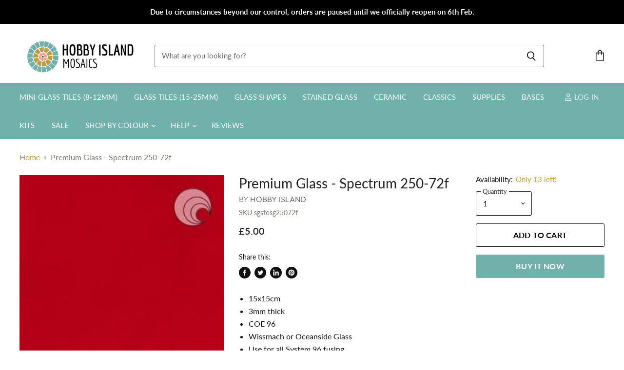

--- FILE ---
content_type: text/html; charset=utf-8
request_url: https://hobby-island.co.uk/products/spectrum-250-72f
body_size: 48504
content:
<!doctype html>
<html class="no-js no-touch" lang="en">
  <head>
    <meta charset="utf-8">
    <meta http-equiv="X-UA-Compatible" content="IE=edge,chrome=1">
    <meta name="viewport" content="width=device-width,initial-scale=1" />

    <!-- Preconnect Domains -->
    <link rel="preconnect" href="https://cdn.shopify.com" crossorigin>
    <link rel="preconnect" href="https://fonts.shopify.com" crossorigin>
    <link rel="preconnect" href="https://monorail-edge.shopifysvc.com">

    
    

    <!-- Preload Assets -->
    <link rel="preload" href="//hobby-island.co.uk/cdn/shop/t/3/assets/api.js?v=24989510006158167071641884507" as="script">

    

    <link rel="preload" href="//hobby-island.co.uk/cdn/shop/t/3/assets/superstore.js?v=106004368133656238651641884510" as="script"><title>Premium Glass - Spectrum 250-72f — Hobby Island UK</title>

    
      <meta name="description" content="15x15cm 3mm thick COE 96 Wissmach or Oceanside Glass Use for all System 96 fusing Frost and UVA resistant">
    

    
  <link rel="shortcut icon" href="//hobby-island.co.uk/cdn/shop/files/2_104ea5d9-809b-47d1-9d32-3c192e1686ab_32x32.png?v=1769775247" type="image/png">


    
      <link rel="canonical" href="https://hobby-island.co.uk/products/spectrum-250-72f" />
    

    
    















<meta property="og:site_name" content="Hobby Island UK">
<meta property="og:url" content="https://hobby-island.co.uk/products/spectrum-250-72f">
<meta property="og:title" content="Premium Glass - Spectrum 250-72f">
<meta property="og:type" content="website">
<meta property="og:description" content="15x15cm 3mm thick COE 96 Wissmach or Oceanside Glass Use for all System 96 fusing Frost and UVA resistant">




    
    
    

    
    
    <meta
      property="og:image"
      content="https://hobby-island.co.uk/cdn/shop/products/52491b86-3307-4ca8-a2fb-66db8086c805_1200x1200.jpg?v=1641204592"
    />
    <meta
      property="og:image:secure_url"
      content="https://hobby-island.co.uk/cdn/shop/products/52491b86-3307-4ca8-a2fb-66db8086c805_1200x1200.jpg?v=1641204592"
    />
    <meta property="og:image:width" content="1200" />
    <meta property="og:image:height" content="1200" />
    
    
    <meta property="og:image:alt" content="Social media image" />
  









  <meta name="twitter:site" content="@HobbyIslandUK">








<meta name="twitter:title" content="Premium Glass - Spectrum 250-72f">
<meta name="twitter:description" content="15x15cm 3mm thick COE 96 Wissmach or Oceanside Glass Use for all System 96 fusing Frost and UVA resistant">


    
    
    
      
      
      <meta name="twitter:card" content="summary">
    
    
    <meta
      property="twitter:image"
      content="https://hobby-island.co.uk/cdn/shop/products/52491b86-3307-4ca8-a2fb-66db8086c805_1200x1200_crop_center.jpg?v=1641204592"
    />
    <meta property="twitter:image:width" content="1200" />
    <meta property="twitter:image:height" content="1200" />
    
    
    <meta property="twitter:image:alt" content="Social media image" />
  



    

    <link rel="preload" href="//hobby-island.co.uk/cdn/fonts/lato/lato_n4.c3b93d431f0091c8be23185e15c9d1fee1e971c5.woff2" as="font" crossorigin="anonymous">

    
      <link rel="preload" as="style" href="//hobby-island.co.uk/cdn/shop/t/3/assets/theme.css?v=6437566527759408941768151645">
    

    <script>window.performance && window.performance.mark && window.performance.mark('shopify.content_for_header.start');</script><meta name="facebook-domain-verification" content="7cvm99r1uww796p6trfkuygadrkgvv">
<meta name="google-site-verification" content="6Sz81cI2rtWF2talAJBbja9DJ2xMtf2GpykWM1Hl6n4">
<meta id="shopify-digital-wallet" name="shopify-digital-wallet" content="/61840523515/digital_wallets/dialog">
<link rel="alternate" type="application/json+oembed" href="https://hobby-island.co.uk/products/spectrum-250-72f.oembed">
<script async="async" src="/checkouts/internal/preloads.js?locale=en-GB"></script>
<script id="shopify-features" type="application/json">{"accessToken":"b6d0f52b76347255fcd9a39c9beff5f6","betas":["rich-media-storefront-analytics"],"domain":"hobby-island.co.uk","predictiveSearch":true,"shopId":61840523515,"locale":"en"}</script>
<script>var Shopify = Shopify || {};
Shopify.shop = "hobby-island-uk.myshopify.com";
Shopify.locale = "en";
Shopify.currency = {"active":"GBP","rate":"1.0"};
Shopify.country = "GB";
Shopify.theme = {"name":"Superstore-v4 (11-01-2022)","id":130003403003,"schema_name":"Superstore","schema_version":"4.0.0","theme_store_id":null,"role":"main"};
Shopify.theme.handle = "null";
Shopify.theme.style = {"id":null,"handle":null};
Shopify.cdnHost = "hobby-island.co.uk/cdn";
Shopify.routes = Shopify.routes || {};
Shopify.routes.root = "/";</script>
<script type="module">!function(o){(o.Shopify=o.Shopify||{}).modules=!0}(window);</script>
<script>!function(o){function n(){var o=[];function n(){o.push(Array.prototype.slice.apply(arguments))}return n.q=o,n}var t=o.Shopify=o.Shopify||{};t.loadFeatures=n(),t.autoloadFeatures=n()}(window);</script>
<script id="shop-js-analytics" type="application/json">{"pageType":"product"}</script>
<script defer="defer" async type="module" src="//hobby-island.co.uk/cdn/shopifycloud/shop-js/modules/v2/client.init-shop-cart-sync_BN7fPSNr.en.esm.js"></script>
<script defer="defer" async type="module" src="//hobby-island.co.uk/cdn/shopifycloud/shop-js/modules/v2/chunk.common_Cbph3Kss.esm.js"></script>
<script defer="defer" async type="module" src="//hobby-island.co.uk/cdn/shopifycloud/shop-js/modules/v2/chunk.modal_DKumMAJ1.esm.js"></script>
<script type="module">
  await import("//hobby-island.co.uk/cdn/shopifycloud/shop-js/modules/v2/client.init-shop-cart-sync_BN7fPSNr.en.esm.js");
await import("//hobby-island.co.uk/cdn/shopifycloud/shop-js/modules/v2/chunk.common_Cbph3Kss.esm.js");
await import("//hobby-island.co.uk/cdn/shopifycloud/shop-js/modules/v2/chunk.modal_DKumMAJ1.esm.js");

  window.Shopify.SignInWithShop?.initShopCartSync?.({"fedCMEnabled":true,"windoidEnabled":true});

</script>
<script>(function() {
  var isLoaded = false;
  function asyncLoad() {
    if (isLoaded) return;
    isLoaded = true;
    var urls = ["https:\/\/d23dclunsivw3h.cloudfront.net\/redirect-app.js?shop=hobby-island-uk.myshopify.com","\/\/shopify.privy.com\/widget.js?shop=hobby-island-uk.myshopify.com","https:\/\/upsell-app.logbase.io\/lb-upsell.js?shop=hobby-island-uk.myshopify.com"];
    for (var i = 0; i < urls.length; i++) {
      var s = document.createElement('script');
      s.type = 'text/javascript';
      s.async = true;
      s.src = urls[i];
      var x = document.getElementsByTagName('script')[0];
      x.parentNode.insertBefore(s, x);
    }
  };
  if(window.attachEvent) {
    window.attachEvent('onload', asyncLoad);
  } else {
    window.addEventListener('load', asyncLoad, false);
  }
})();</script>
<script id="__st">var __st={"a":61840523515,"offset":0,"reqid":"f36f8ca8-2071-4e2a-bbf5-dbedca1e9f44-1769902834","pageurl":"hobby-island.co.uk\/products\/spectrum-250-72f","u":"936cd5b61862","p":"product","rtyp":"product","rid":7536990060795};</script>
<script>window.ShopifyPaypalV4VisibilityTracking = true;</script>
<script id="captcha-bootstrap">!function(){'use strict';const t='contact',e='account',n='new_comment',o=[[t,t],['blogs',n],['comments',n],[t,'customer']],c=[[e,'customer_login'],[e,'guest_login'],[e,'recover_customer_password'],[e,'create_customer']],r=t=>t.map((([t,e])=>`form[action*='/${t}']:not([data-nocaptcha='true']) input[name='form_type'][value='${e}']`)).join(','),a=t=>()=>t?[...document.querySelectorAll(t)].map((t=>t.form)):[];function s(){const t=[...o],e=r(t);return a(e)}const i='password',u='form_key',d=['recaptcha-v3-token','g-recaptcha-response','h-captcha-response',i],f=()=>{try{return window.sessionStorage}catch{return}},m='__shopify_v',_=t=>t.elements[u];function p(t,e,n=!1){try{const o=window.sessionStorage,c=JSON.parse(o.getItem(e)),{data:r}=function(t){const{data:e,action:n}=t;return t[m]||n?{data:e,action:n}:{data:t,action:n}}(c);for(const[e,n]of Object.entries(r))t.elements[e]&&(t.elements[e].value=n);n&&o.removeItem(e)}catch(o){console.error('form repopulation failed',{error:o})}}const l='form_type',E='cptcha';function T(t){t.dataset[E]=!0}const w=window,h=w.document,L='Shopify',v='ce_forms',y='captcha';let A=!1;((t,e)=>{const n=(g='f06e6c50-85a8-45c8-87d0-21a2b65856fe',I='https://cdn.shopify.com/shopifycloud/storefront-forms-hcaptcha/ce_storefront_forms_captcha_hcaptcha.v1.5.2.iife.js',D={infoText:'Protected by hCaptcha',privacyText:'Privacy',termsText:'Terms'},(t,e,n)=>{const o=w[L][v],c=o.bindForm;if(c)return c(t,g,e,D).then(n);var r;o.q.push([[t,g,e,D],n]),r=I,A||(h.body.append(Object.assign(h.createElement('script'),{id:'captcha-provider',async:!0,src:r})),A=!0)});var g,I,D;w[L]=w[L]||{},w[L][v]=w[L][v]||{},w[L][v].q=[],w[L][y]=w[L][y]||{},w[L][y].protect=function(t,e){n(t,void 0,e),T(t)},Object.freeze(w[L][y]),function(t,e,n,w,h,L){const[v,y,A,g]=function(t,e,n){const i=e?o:[],u=t?c:[],d=[...i,...u],f=r(d),m=r(i),_=r(d.filter((([t,e])=>n.includes(e))));return[a(f),a(m),a(_),s()]}(w,h,L),I=t=>{const e=t.target;return e instanceof HTMLFormElement?e:e&&e.form},D=t=>v().includes(t);t.addEventListener('submit',(t=>{const e=I(t);if(!e)return;const n=D(e)&&!e.dataset.hcaptchaBound&&!e.dataset.recaptchaBound,o=_(e),c=g().includes(e)&&(!o||!o.value);(n||c)&&t.preventDefault(),c&&!n&&(function(t){try{if(!f())return;!function(t){const e=f();if(!e)return;const n=_(t);if(!n)return;const o=n.value;o&&e.removeItem(o)}(t);const e=Array.from(Array(32),(()=>Math.random().toString(36)[2])).join('');!function(t,e){_(t)||t.append(Object.assign(document.createElement('input'),{type:'hidden',name:u})),t.elements[u].value=e}(t,e),function(t,e){const n=f();if(!n)return;const o=[...t.querySelectorAll(`input[type='${i}']`)].map((({name:t})=>t)),c=[...d,...o],r={};for(const[a,s]of new FormData(t).entries())c.includes(a)||(r[a]=s);n.setItem(e,JSON.stringify({[m]:1,action:t.action,data:r}))}(t,e)}catch(e){console.error('failed to persist form',e)}}(e),e.submit())}));const S=(t,e)=>{t&&!t.dataset[E]&&(n(t,e.some((e=>e===t))),T(t))};for(const o of['focusin','change'])t.addEventListener(o,(t=>{const e=I(t);D(e)&&S(e,y())}));const B=e.get('form_key'),M=e.get(l),P=B&&M;t.addEventListener('DOMContentLoaded',(()=>{const t=y();if(P)for(const e of t)e.elements[l].value===M&&p(e,B);[...new Set([...A(),...v().filter((t=>'true'===t.dataset.shopifyCaptcha))])].forEach((e=>S(e,t)))}))}(h,new URLSearchParams(w.location.search),n,t,e,['guest_login'])})(!0,!0)}();</script>
<script integrity="sha256-4kQ18oKyAcykRKYeNunJcIwy7WH5gtpwJnB7kiuLZ1E=" data-source-attribution="shopify.loadfeatures" defer="defer" src="//hobby-island.co.uk/cdn/shopifycloud/storefront/assets/storefront/load_feature-a0a9edcb.js" crossorigin="anonymous"></script>
<script data-source-attribution="shopify.dynamic_checkout.dynamic.init">var Shopify=Shopify||{};Shopify.PaymentButton=Shopify.PaymentButton||{isStorefrontPortableWallets:!0,init:function(){window.Shopify.PaymentButton.init=function(){};var t=document.createElement("script");t.src="https://hobby-island.co.uk/cdn/shopifycloud/portable-wallets/latest/portable-wallets.en.js",t.type="module",document.head.appendChild(t)}};
</script>
<script data-source-attribution="shopify.dynamic_checkout.buyer_consent">
  function portableWalletsHideBuyerConsent(e){var t=document.getElementById("shopify-buyer-consent"),n=document.getElementById("shopify-subscription-policy-button");t&&n&&(t.classList.add("hidden"),t.setAttribute("aria-hidden","true"),n.removeEventListener("click",e))}function portableWalletsShowBuyerConsent(e){var t=document.getElementById("shopify-buyer-consent"),n=document.getElementById("shopify-subscription-policy-button");t&&n&&(t.classList.remove("hidden"),t.removeAttribute("aria-hidden"),n.addEventListener("click",e))}window.Shopify?.PaymentButton&&(window.Shopify.PaymentButton.hideBuyerConsent=portableWalletsHideBuyerConsent,window.Shopify.PaymentButton.showBuyerConsent=portableWalletsShowBuyerConsent);
</script>
<script>
  function portableWalletsCleanup(e){e&&e.src&&console.error("Failed to load portable wallets script "+e.src);var t=document.querySelectorAll("shopify-accelerated-checkout .shopify-payment-button__skeleton, shopify-accelerated-checkout-cart .wallet-cart-button__skeleton"),e=document.getElementById("shopify-buyer-consent");for(let e=0;e<t.length;e++)t[e].remove();e&&e.remove()}function portableWalletsNotLoadedAsModule(e){e instanceof ErrorEvent&&"string"==typeof e.message&&e.message.includes("import.meta")&&"string"==typeof e.filename&&e.filename.includes("portable-wallets")&&(window.removeEventListener("error",portableWalletsNotLoadedAsModule),window.Shopify.PaymentButton.failedToLoad=e,"loading"===document.readyState?document.addEventListener("DOMContentLoaded",window.Shopify.PaymentButton.init):window.Shopify.PaymentButton.init())}window.addEventListener("error",portableWalletsNotLoadedAsModule);
</script>

<script type="module" src="https://hobby-island.co.uk/cdn/shopifycloud/portable-wallets/latest/portable-wallets.en.js" onError="portableWalletsCleanup(this)" crossorigin="anonymous"></script>
<script nomodule>
  document.addEventListener("DOMContentLoaded", portableWalletsCleanup);
</script>

<script id='scb4127' type='text/javascript' async='' src='https://hobby-island.co.uk/cdn/shopifycloud/privacy-banner/storefront-banner.js'></script><link id="shopify-accelerated-checkout-styles" rel="stylesheet" media="screen" href="https://hobby-island.co.uk/cdn/shopifycloud/portable-wallets/latest/accelerated-checkout-backwards-compat.css" crossorigin="anonymous">
<style id="shopify-accelerated-checkout-cart">
        #shopify-buyer-consent {
  margin-top: 1em;
  display: inline-block;
  width: 100%;
}

#shopify-buyer-consent.hidden {
  display: none;
}

#shopify-subscription-policy-button {
  background: none;
  border: none;
  padding: 0;
  text-decoration: underline;
  font-size: inherit;
  cursor: pointer;
}

#shopify-subscription-policy-button::before {
  box-shadow: none;
}

      </style>

<script>window.performance && window.performance.mark && window.performance.mark('shopify.content_for_header.end');</script>

    <script>
      document.documentElement.className=document.documentElement.className.replace(/\bno-js\b/,'js');
      if(window.Shopify&&window.Shopify.designMode)document.documentElement.className+=' in-theme-editor';
      if(('ontouchstart' in window)||window.DocumentTouch&&document instanceof DocumentTouch)document.documentElement.className=document.documentElement.className.replace(/\bno-touch\b/,'has-touch');
    </script>

    <script src="//hobby-island.co.uk/cdn/shop/t/3/assets/api.js?v=24989510006158167071641884507" defer></script>

    
      <link href="//hobby-island.co.uk/cdn/shop/t/3/assets/theme.css?v=6437566527759408941768151645" rel="stylesheet" type="text/css" media="all" />
    

    

    
    <script>
      window.Theme = window.Theme || {};
      window.Theme.version = '4.0.0';
      window.Theme.name = 'Superstore';
      window.Theme.routes = {
        "root_url": "/",
        "account_url": "/account",
        "account_login_url": "https://account.hobby-island.co.uk?locale=en&region_country=GB",
        "account_logout_url": "/account/logout",
        "account_register_url": "https://account.hobby-island.co.uk?locale=en",
        "account_addresses_url": "/account/addresses",
        "collections_url": "/collections",
        "all_products_collection_url": "/collections/all",
        "search_url": "/search",
        "cart_url": "/cart",
        "cart_add_url": "/cart/add",
        "cart_change_url": "/cart/change",
        "cart_clear_url": "/cart/clear",
        "product_recommendations_url": "/recommendations/products",
      };
    </script>
    

    
<!-- Start of Judge.me Core -->
<link rel="dns-prefetch" href="https://cdn.judge.me/">
<script data-cfasync='false' class='jdgm-settings-script'>window.jdgmSettings={"pagination":5,"disable_web_reviews":false,"badge_no_review_text":"No reviews","badge_n_reviews_text":"{{ n }} review/reviews","hide_badge_preview_if_no_reviews":true,"badge_hide_text":false,"enforce_center_preview_badge":false,"widget_title":"Customer Reviews","widget_open_form_text":"Write a review","widget_close_form_text":"Cancel review","widget_refresh_page_text":"Refresh page","widget_summary_text":"Based on {{ number_of_reviews }} review/reviews","widget_no_review_text":"Be the first to write a review","widget_name_field_text":"Display name","widget_verified_name_field_text":"Verified Name (public)","widget_name_placeholder_text":"Display name","widget_required_field_error_text":"This field is required.","widget_email_field_text":"Email address","widget_verified_email_field_text":"Verified Email (private, can not be edited)","widget_email_placeholder_text":"Your email address","widget_email_field_error_text":"Please enter a valid email address.","widget_rating_field_text":"Rating","widget_review_title_field_text":"Review Title","widget_review_title_placeholder_text":"Give your review a title","widget_review_body_field_text":"Review content","widget_review_body_placeholder_text":"Start writing here...","widget_pictures_field_text":"Picture/Video (optional)","widget_submit_review_text":"Submit Review","widget_submit_verified_review_text":"Submit Verified Review","widget_submit_success_msg_with_auto_publish":"Thank you! Please refresh the page in a few moments to see your review. You can remove or edit your review by logging into \u003ca href='https://judge.me/login' target='_blank' rel='nofollow noopener'\u003eJudge.me\u003c/a\u003e","widget_submit_success_msg_no_auto_publish":"Thank you! Your review will be published as soon as it is approved by the shop admin. You can remove or edit your review by logging into \u003ca href='https://judge.me/login' target='_blank' rel='nofollow noopener'\u003eJudge.me\u003c/a\u003e","widget_show_default_reviews_out_of_total_text":"Showing {{ n_reviews_shown }} out of {{ n_reviews }} reviews.","widget_show_all_link_text":"Show all","widget_show_less_link_text":"Show less","widget_author_said_text":"{{ reviewer_name }} said:","widget_days_text":"{{ n }} days ago","widget_weeks_text":"{{ n }} week/weeks ago","widget_months_text":"{{ n }} month/months ago","widget_years_text":"{{ n }} year/years ago","widget_yesterday_text":"Yesterday","widget_today_text":"Today","widget_replied_text":"\u003e\u003e {{ shop_name }} replied:","widget_read_more_text":"Read more","widget_reviewer_name_as_initial":"","widget_rating_filter_color":"","widget_rating_filter_see_all_text":"See all reviews","widget_sorting_most_recent_text":"Most Recent","widget_sorting_highest_rating_text":"Highest Rating","widget_sorting_lowest_rating_text":"Lowest Rating","widget_sorting_with_pictures_text":"Only Pictures","widget_sorting_most_helpful_text":"Most Helpful","widget_open_question_form_text":"Ask a question","widget_reviews_subtab_text":"Reviews","widget_questions_subtab_text":"Questions","widget_question_label_text":"Question","widget_answer_label_text":"Answer","widget_question_placeholder_text":"Write your question here","widget_submit_question_text":"Submit Question","widget_question_submit_success_text":"Thank you for your question! We will notify you once it gets answered.","verified_badge_text":"Verified","verified_badge_bg_color":"","verified_badge_text_color":"","verified_badge_placement":"left-of-reviewer-name","widget_review_max_height":"","widget_hide_border":false,"widget_social_share":false,"widget_thumb":false,"widget_review_location_show":false,"widget_location_format":"country_iso_code","all_reviews_include_out_of_store_products":true,"all_reviews_out_of_store_text":"(out of store)","all_reviews_pagination":100,"all_reviews_product_name_prefix_text":"about","enable_review_pictures":true,"enable_question_anwser":false,"widget_theme":"leex","review_date_format":"dd/mm/yyyy","default_sort_method":"most-recent","widget_product_reviews_subtab_text":"Product Reviews","widget_shop_reviews_subtab_text":"Shop Reviews","widget_other_products_reviews_text":"Reviews for other products","widget_store_reviews_subtab_text":"Store reviews","widget_no_store_reviews_text":"This store hasn't received any reviews yet","widget_web_restriction_product_reviews_text":"This product hasn't received any reviews yet","widget_no_items_text":"No items found","widget_show_more_text":"Show more","widget_write_a_store_review_text":"Write a Store Review","widget_other_languages_heading":"Reviews in Other Languages","widget_translate_review_text":"Translate review to {{ language }}","widget_translating_review_text":"Translating...","widget_show_original_translation_text":"Show original ({{ language }})","widget_translate_review_failed_text":"Review couldn't be translated.","widget_translate_review_retry_text":"Retry","widget_translate_review_try_again_later_text":"Try again later","show_product_url_for_grouped_product":false,"widget_sorting_pictures_first_text":"Pictures First","show_pictures_on_all_rev_page_mobile":true,"show_pictures_on_all_rev_page_desktop":true,"floating_tab_hide_mobile_install_preference":false,"floating_tab_button_name":"★ Reviews","floating_tab_title":"Let customers speak for us","floating_tab_button_color":"","floating_tab_button_background_color":"","floating_tab_url":"","floating_tab_url_enabled":true,"floating_tab_tab_style":"text","all_reviews_text_badge_text":"Customers rate us {{ shop.metafields.judgeme.all_reviews_rating | round: 1 }}/5 based on {{ shop.metafields.judgeme.all_reviews_count }} reviews.","all_reviews_text_badge_text_branded_style":"{{ shop.metafields.judgeme.all_reviews_rating | round: 1 }} out of 5 stars based on {{ shop.metafields.judgeme.all_reviews_count }} reviews","is_all_reviews_text_badge_a_link":false,"show_stars_for_all_reviews_text_badge":false,"all_reviews_text_badge_url":"","all_reviews_text_style":"text","all_reviews_text_color_style":"judgeme_brand_color","all_reviews_text_color":"#108474","all_reviews_text_show_jm_brand":true,"featured_carousel_show_header":true,"featured_carousel_title":"Let customers speak for us","testimonials_carousel_title":"Customers are saying","videos_carousel_title":"Real customer stories","cards_carousel_title":"Customers are saying","featured_carousel_count_text":"from {{ n }} reviews","featured_carousel_add_link_to_all_reviews_page":false,"featured_carousel_url":"","featured_carousel_show_images":true,"featured_carousel_autoslide_interval":5,"featured_carousel_arrows_on_the_sides":false,"featured_carousel_height":250,"featured_carousel_width":80,"featured_carousel_image_size":0,"featured_carousel_image_height":250,"featured_carousel_arrow_color":"#eeeeee","verified_count_badge_style":"vintage","verified_count_badge_orientation":"horizontal","verified_count_badge_color_style":"judgeme_brand_color","verified_count_badge_color":"#108474","is_verified_count_badge_a_link":false,"verified_count_badge_url":"","verified_count_badge_show_jm_brand":true,"widget_rating_preset_default":5,"widget_first_sub_tab":"product-reviews","widget_show_histogram":true,"widget_histogram_use_custom_color":false,"widget_pagination_use_custom_color":false,"widget_star_use_custom_color":false,"widget_verified_badge_use_custom_color":false,"widget_write_review_use_custom_color":false,"picture_reminder_submit_button":"Upload Pictures","enable_review_videos":false,"mute_video_by_default":false,"widget_sorting_videos_first_text":"Videos First","widget_review_pending_text":"Pending","featured_carousel_items_for_large_screen":3,"social_share_options_order":"Facebook,Twitter","remove_microdata_snippet":false,"disable_json_ld":false,"enable_json_ld_products":false,"preview_badge_show_question_text":false,"preview_badge_no_question_text":"No questions","preview_badge_n_question_text":"{{ number_of_questions }} question/questions","qa_badge_show_icon":false,"qa_badge_position":"same-row","remove_judgeme_branding":true,"widget_add_search_bar":false,"widget_search_bar_placeholder":"Search","widget_sorting_verified_only_text":"Verified only","featured_carousel_theme":"default","featured_carousel_show_rating":true,"featured_carousel_show_title":true,"featured_carousel_show_body":true,"featured_carousel_show_date":false,"featured_carousel_show_reviewer":true,"featured_carousel_show_product":false,"featured_carousel_header_background_color":"#108474","featured_carousel_header_text_color":"#ffffff","featured_carousel_name_product_separator":"reviewed","featured_carousel_full_star_background":"#108474","featured_carousel_empty_star_background":"#dadada","featured_carousel_vertical_theme_background":"#f9fafb","featured_carousel_verified_badge_enable":false,"featured_carousel_verified_badge_color":"#108474","featured_carousel_border_style":"round","featured_carousel_review_line_length_limit":3,"featured_carousel_more_reviews_button_text":"Read more reviews","featured_carousel_view_product_button_text":"View product","all_reviews_page_load_reviews_on":"scroll","all_reviews_page_load_more_text":"Load More Reviews","disable_fb_tab_reviews":false,"enable_ajax_cdn_cache":false,"widget_public_name_text":"displayed publicly like","default_reviewer_name":"John Smith","default_reviewer_name_has_non_latin":true,"widget_reviewer_anonymous":"Anonymous","medals_widget_title":"Judge.me Review Medals","medals_widget_background_color":"#f9fafb","medals_widget_position":"footer_all_pages","medals_widget_border_color":"#f9fafb","medals_widget_verified_text_position":"left","medals_widget_use_monochromatic_version":false,"medals_widget_elements_color":"#108474","show_reviewer_avatar":true,"widget_invalid_yt_video_url_error_text":"Not a YouTube video URL","widget_max_length_field_error_text":"Please enter no more than {0} characters.","widget_show_country_flag":false,"widget_show_collected_via_shop_app":true,"widget_verified_by_shop_badge_style":"light","widget_verified_by_shop_text":"Verified by Shop","widget_show_photo_gallery":false,"widget_load_with_code_splitting":true,"widget_ugc_install_preference":false,"widget_ugc_title":"Made by us, Shared by you","widget_ugc_subtitle":"Tag us to see your picture featured in our page","widget_ugc_arrows_color":"#ffffff","widget_ugc_primary_button_text":"Buy Now","widget_ugc_primary_button_background_color":"#108474","widget_ugc_primary_button_text_color":"#ffffff","widget_ugc_primary_button_border_width":"0","widget_ugc_primary_button_border_style":"none","widget_ugc_primary_button_border_color":"#108474","widget_ugc_primary_button_border_radius":"25","widget_ugc_secondary_button_text":"Load More","widget_ugc_secondary_button_background_color":"#ffffff","widget_ugc_secondary_button_text_color":"#108474","widget_ugc_secondary_button_border_width":"2","widget_ugc_secondary_button_border_style":"solid","widget_ugc_secondary_button_border_color":"#108474","widget_ugc_secondary_button_border_radius":"25","widget_ugc_reviews_button_text":"View Reviews","widget_ugc_reviews_button_background_color":"#ffffff","widget_ugc_reviews_button_text_color":"#108474","widget_ugc_reviews_button_border_width":"2","widget_ugc_reviews_button_border_style":"solid","widget_ugc_reviews_button_border_color":"#108474","widget_ugc_reviews_button_border_radius":"25","widget_ugc_reviews_button_link_to":"judgeme-reviews-page","widget_ugc_show_post_date":true,"widget_ugc_max_width":"800","widget_rating_metafield_value_type":true,"widget_primary_color":"#108474","widget_enable_secondary_color":false,"widget_secondary_color":"#edf5f5","widget_summary_average_rating_text":"{{ average_rating }} out of 5","widget_media_grid_title":"Customer photos \u0026 videos","widget_media_grid_see_more_text":"See more","widget_round_style":false,"widget_show_product_medals":true,"widget_verified_by_judgeme_text":"Verified by Judge.me","widget_show_store_medals":true,"widget_verified_by_judgeme_text_in_store_medals":"Verified by Judge.me","widget_media_field_exceed_quantity_message":"Sorry, we can only accept {{ max_media }} for one review.","widget_media_field_exceed_limit_message":"{{ file_name }} is too large, please select a {{ media_type }} less than {{ size_limit }}MB.","widget_review_submitted_text":"Review Submitted!","widget_question_submitted_text":"Question Submitted!","widget_close_form_text_question":"Cancel","widget_write_your_answer_here_text":"Write your answer here","widget_enabled_branded_link":true,"widget_show_collected_by_judgeme":false,"widget_reviewer_name_color":"","widget_write_review_text_color":"","widget_write_review_bg_color":"","widget_collected_by_judgeme_text":"collected by Judge.me","widget_pagination_type":"standard","widget_load_more_text":"Load More","widget_load_more_color":"#108474","widget_full_review_text":"Full Review","widget_read_more_reviews_text":"Read More Reviews","widget_read_questions_text":"Read Questions","widget_questions_and_answers_text":"Questions \u0026 Answers","widget_verified_by_text":"Verified by","widget_verified_text":"Verified","widget_number_of_reviews_text":"{{ number_of_reviews }} reviews","widget_back_button_text":"Back","widget_next_button_text":"Next","widget_custom_forms_filter_button":"Filters","custom_forms_style":"vertical","widget_show_review_information":false,"how_reviews_are_collected":"How reviews are collected?","widget_show_review_keywords":false,"widget_gdpr_statement":"How we use your data: We'll only contact you about the review you left, and only if necessary. By submitting your review, you agree to Judge.me's \u003ca href='https://judge.me/terms' target='_blank' rel='nofollow noopener'\u003eterms\u003c/a\u003e, \u003ca href='https://judge.me/privacy' target='_blank' rel='nofollow noopener'\u003eprivacy\u003c/a\u003e and \u003ca href='https://judge.me/content-policy' target='_blank' rel='nofollow noopener'\u003econtent\u003c/a\u003e policies.","widget_multilingual_sorting_enabled":false,"widget_translate_review_content_enabled":false,"widget_translate_review_content_method":"manual","popup_widget_review_selection":"automatically_with_pictures","popup_widget_round_border_style":true,"popup_widget_show_title":true,"popup_widget_show_body":true,"popup_widget_show_reviewer":false,"popup_widget_show_product":true,"popup_widget_show_pictures":true,"popup_widget_use_review_picture":true,"popup_widget_show_on_home_page":true,"popup_widget_show_on_product_page":true,"popup_widget_show_on_collection_page":true,"popup_widget_show_on_cart_page":true,"popup_widget_position":"bottom_left","popup_widget_first_review_delay":5,"popup_widget_duration":5,"popup_widget_interval":5,"popup_widget_review_count":5,"popup_widget_hide_on_mobile":true,"review_snippet_widget_round_border_style":true,"review_snippet_widget_card_color":"#FFFFFF","review_snippet_widget_slider_arrows_background_color":"#FFFFFF","review_snippet_widget_slider_arrows_color":"#000000","review_snippet_widget_star_color":"#108474","show_product_variant":false,"all_reviews_product_variant_label_text":"Variant: ","widget_show_verified_branding":false,"widget_ai_summary_title":"Customers say","widget_ai_summary_disclaimer":"AI-powered review summary based on recent customer reviews","widget_show_ai_summary":false,"widget_show_ai_summary_bg":false,"widget_show_review_title_input":true,"redirect_reviewers_invited_via_email":"review_widget","request_store_review_after_product_review":false,"request_review_other_products_in_order":false,"review_form_color_scheme":"default","review_form_corner_style":"square","review_form_star_color":{},"review_form_text_color":"#333333","review_form_background_color":"#ffffff","review_form_field_background_color":"#fafafa","review_form_button_color":{},"review_form_button_text_color":"#ffffff","review_form_modal_overlay_color":"#000000","review_content_screen_title_text":"How would you rate this product?","review_content_introduction_text":"We would love it if you would share a bit about your experience.","store_review_form_title_text":"How would you rate this store?","store_review_form_introduction_text":"We would love it if you would share a bit about your experience.","show_review_guidance_text":true,"one_star_review_guidance_text":"Poor","five_star_review_guidance_text":"Great","customer_information_screen_title_text":"About you","customer_information_introduction_text":"Please tell us more about you.","custom_questions_screen_title_text":"Your experience in more detail","custom_questions_introduction_text":"Here are a few questions to help us understand more about your experience.","review_submitted_screen_title_text":"Thanks for your review!","review_submitted_screen_thank_you_text":"We are processing it and it will appear on the store soon.","review_submitted_screen_email_verification_text":"Please confirm your email by clicking the link we just sent you. This helps us keep reviews authentic.","review_submitted_request_store_review_text":"Would you like to share your experience of shopping with us?","review_submitted_review_other_products_text":"Would you like to review these products?","store_review_screen_title_text":"Would you like to share your experience of shopping with us?","store_review_introduction_text":"We value your feedback and use it to improve. Please share any thoughts or suggestions you have.","reviewer_media_screen_title_picture_text":"Share a picture","reviewer_media_introduction_picture_text":"Upload a photo to support your review.","reviewer_media_screen_title_video_text":"Share a video","reviewer_media_introduction_video_text":"Upload a video to support your review.","reviewer_media_screen_title_picture_or_video_text":"Share a picture or video","reviewer_media_introduction_picture_or_video_text":"Upload a photo or video to support your review.","reviewer_media_youtube_url_text":"Paste your Youtube URL here","advanced_settings_next_step_button_text":"Next","advanced_settings_close_review_button_text":"Close","modal_write_review_flow":false,"write_review_flow_required_text":"Required","write_review_flow_privacy_message_text":"We respect your privacy.","write_review_flow_anonymous_text":"Post review as anonymous","write_review_flow_visibility_text":"This won't be visible to other customers.","write_review_flow_multiple_selection_help_text":"Select as many as you like","write_review_flow_single_selection_help_text":"Select one option","write_review_flow_required_field_error_text":"This field is required","write_review_flow_invalid_email_error_text":"Please enter a valid email address","write_review_flow_max_length_error_text":"Max. {{ max_length }} characters.","write_review_flow_media_upload_text":"\u003cb\u003eClick to upload\u003c/b\u003e or drag and drop","write_review_flow_gdpr_statement":"We'll only contact you about your review if necessary. By submitting your review, you agree to our \u003ca href='https://judge.me/terms' target='_blank' rel='nofollow noopener'\u003eterms and conditions\u003c/a\u003e and \u003ca href='https://judge.me/privacy' target='_blank' rel='nofollow noopener'\u003eprivacy policy\u003c/a\u003e.","rating_only_reviews_enabled":false,"show_negative_reviews_help_screen":false,"new_review_flow_help_screen_rating_threshold":3,"negative_review_resolution_screen_title_text":"Tell us more","negative_review_resolution_text":"Your experience matters to us. If there were issues with your purchase, we're here to help. Feel free to reach out to us, we'd love the opportunity to make things right.","negative_review_resolution_button_text":"Contact us","negative_review_resolution_proceed_with_review_text":"Leave a review","negative_review_resolution_subject":"Issue with purchase from {{ shop_name }}.{{ order_name }}","preview_badge_collection_page_install_status":false,"widget_review_custom_css":"","preview_badge_custom_css":"","preview_badge_stars_count":"5-stars","featured_carousel_custom_css":"","floating_tab_custom_css":"","all_reviews_widget_custom_css":"","medals_widget_custom_css":"","verified_badge_custom_css":"","all_reviews_text_custom_css":"","transparency_badges_collected_via_store_invite":false,"transparency_badges_from_another_provider":false,"transparency_badges_collected_from_store_visitor":false,"transparency_badges_collected_by_verified_review_provider":false,"transparency_badges_earned_reward":false,"transparency_badges_collected_via_store_invite_text":"Review collected via store invitation","transparency_badges_from_another_provider_text":"Review collected from another provider","transparency_badges_collected_from_store_visitor_text":"Review collected from a store visitor","transparency_badges_written_in_google_text":"Review written in Google","transparency_badges_written_in_etsy_text":"Review written in Etsy","transparency_badges_written_in_shop_app_text":"Review written in Shop App","transparency_badges_earned_reward_text":"Review earned a reward for future purchase","product_review_widget_per_page":10,"widget_store_review_label_text":"Review about the store","checkout_comment_extension_title_on_product_page":"Customer Comments","checkout_comment_extension_num_latest_comment_show":5,"checkout_comment_extension_format":"name_and_timestamp","checkout_comment_customer_name":"last_initial","checkout_comment_comment_notification":true,"preview_badge_collection_page_install_preference":true,"preview_badge_home_page_install_preference":false,"preview_badge_product_page_install_preference":true,"review_widget_install_preference":"","review_carousel_install_preference":false,"floating_reviews_tab_install_preference":"none","verified_reviews_count_badge_install_preference":false,"all_reviews_text_install_preference":false,"review_widget_best_location":true,"judgeme_medals_install_preference":false,"review_widget_revamp_enabled":false,"review_widget_qna_enabled":false,"review_widget_header_theme":"minimal","review_widget_widget_title_enabled":true,"review_widget_header_text_size":"medium","review_widget_header_text_weight":"regular","review_widget_average_rating_style":"compact","review_widget_bar_chart_enabled":true,"review_widget_bar_chart_type":"numbers","review_widget_bar_chart_style":"standard","review_widget_expanded_media_gallery_enabled":false,"review_widget_reviews_section_theme":"standard","review_widget_image_style":"thumbnails","review_widget_review_image_ratio":"square","review_widget_stars_size":"medium","review_widget_verified_badge":"standard_text","review_widget_review_title_text_size":"medium","review_widget_review_text_size":"medium","review_widget_review_text_length":"medium","review_widget_number_of_columns_desktop":3,"review_widget_carousel_transition_speed":5,"review_widget_custom_questions_answers_display":"always","review_widget_button_text_color":"#FFFFFF","review_widget_text_color":"#000000","review_widget_lighter_text_color":"#7B7B7B","review_widget_corner_styling":"soft","review_widget_review_word_singular":"review","review_widget_review_word_plural":"reviews","review_widget_voting_label":"Helpful?","review_widget_shop_reply_label":"Reply from {{ shop_name }}:","review_widget_filters_title":"Filters","qna_widget_question_word_singular":"Question","qna_widget_question_word_plural":"Questions","qna_widget_answer_reply_label":"Answer from {{ answerer_name }}:","qna_content_screen_title_text":"Ask a question about this product","qna_widget_question_required_field_error_text":"Please enter your question.","qna_widget_flow_gdpr_statement":"We'll only contact you about your question if necessary. By submitting your question, you agree to our \u003ca href='https://judge.me/terms' target='_blank' rel='nofollow noopener'\u003eterms and conditions\u003c/a\u003e and \u003ca href='https://judge.me/privacy' target='_blank' rel='nofollow noopener'\u003eprivacy policy\u003c/a\u003e.","qna_widget_question_submitted_text":"Thanks for your question!","qna_widget_close_form_text_question":"Close","qna_widget_question_submit_success_text":"We’ll notify you by email when your question is answered.","all_reviews_widget_v2025_enabled":false,"all_reviews_widget_v2025_header_theme":"default","all_reviews_widget_v2025_widget_title_enabled":true,"all_reviews_widget_v2025_header_text_size":"medium","all_reviews_widget_v2025_header_text_weight":"regular","all_reviews_widget_v2025_average_rating_style":"compact","all_reviews_widget_v2025_bar_chart_enabled":true,"all_reviews_widget_v2025_bar_chart_type":"numbers","all_reviews_widget_v2025_bar_chart_style":"standard","all_reviews_widget_v2025_expanded_media_gallery_enabled":false,"all_reviews_widget_v2025_show_store_medals":true,"all_reviews_widget_v2025_show_photo_gallery":true,"all_reviews_widget_v2025_show_review_keywords":false,"all_reviews_widget_v2025_show_ai_summary":false,"all_reviews_widget_v2025_show_ai_summary_bg":false,"all_reviews_widget_v2025_add_search_bar":false,"all_reviews_widget_v2025_default_sort_method":"most-recent","all_reviews_widget_v2025_reviews_per_page":10,"all_reviews_widget_v2025_reviews_section_theme":"default","all_reviews_widget_v2025_image_style":"thumbnails","all_reviews_widget_v2025_review_image_ratio":"square","all_reviews_widget_v2025_stars_size":"medium","all_reviews_widget_v2025_verified_badge":"bold_badge","all_reviews_widget_v2025_review_title_text_size":"medium","all_reviews_widget_v2025_review_text_size":"medium","all_reviews_widget_v2025_review_text_length":"medium","all_reviews_widget_v2025_number_of_columns_desktop":3,"all_reviews_widget_v2025_carousel_transition_speed":5,"all_reviews_widget_v2025_custom_questions_answers_display":"always","all_reviews_widget_v2025_show_product_variant":false,"all_reviews_widget_v2025_show_reviewer_avatar":true,"all_reviews_widget_v2025_reviewer_name_as_initial":"","all_reviews_widget_v2025_review_location_show":false,"all_reviews_widget_v2025_location_format":"","all_reviews_widget_v2025_show_country_flag":false,"all_reviews_widget_v2025_verified_by_shop_badge_style":"light","all_reviews_widget_v2025_social_share":false,"all_reviews_widget_v2025_social_share_options_order":"Facebook,Twitter,LinkedIn,Pinterest","all_reviews_widget_v2025_pagination_type":"standard","all_reviews_widget_v2025_button_text_color":"#FFFFFF","all_reviews_widget_v2025_text_color":"#000000","all_reviews_widget_v2025_lighter_text_color":"#7B7B7B","all_reviews_widget_v2025_corner_styling":"soft","all_reviews_widget_v2025_title":"Customer reviews","all_reviews_widget_v2025_ai_summary_title":"Customers say about this store","all_reviews_widget_v2025_no_review_text":"Be the first to write a review","platform":"shopify","branding_url":"https://app.judge.me/reviews/stores/hobby-island.co.uk","branding_text":"Powered by Judge.me","locale":"en","reply_name":"Hobby Island UK","widget_version":"2.1","footer":true,"autopublish":true,"review_dates":true,"enable_custom_form":false,"shop_use_review_site":true,"shop_locale":"en","enable_multi_locales_translations":false,"show_review_title_input":true,"review_verification_email_status":"always","can_be_branded":true,"reply_name_text":"Hobby Island UK"};</script> <style class='jdgm-settings-style'>.jdgm-xx{left:0}.jdgm-prev-badge[data-average-rating='0.00']{display:none !important}.jdgm-author-all-initials{display:none !important}.jdgm-author-last-initial{display:none !important}.jdgm-rev-widg__title{visibility:hidden}.jdgm-rev-widg__summary-text{visibility:hidden}.jdgm-prev-badge__text{visibility:hidden}.jdgm-rev__replier:before{content:'Hobby Island UK'}.jdgm-rev__prod-link-prefix:before{content:'about'}.jdgm-rev__variant-label:before{content:'Variant: '}.jdgm-rev__out-of-store-text:before{content:'(out of store)'}.jdgm-preview-badge[data-template="index"]{display:none !important}.jdgm-verified-count-badget[data-from-snippet="true"]{display:none !important}.jdgm-carousel-wrapper[data-from-snippet="true"]{display:none !important}.jdgm-all-reviews-text[data-from-snippet="true"]{display:none !important}.jdgm-medals-section[data-from-snippet="true"]{display:none !important}.jdgm-ugc-media-wrapper[data-from-snippet="true"]{display:none !important}.jdgm-rev__transparency-badge[data-badge-type="review_collected_via_store_invitation"]{display:none !important}.jdgm-rev__transparency-badge[data-badge-type="review_collected_from_another_provider"]{display:none !important}.jdgm-rev__transparency-badge[data-badge-type="review_collected_from_store_visitor"]{display:none !important}.jdgm-rev__transparency-badge[data-badge-type="review_written_in_etsy"]{display:none !important}.jdgm-rev__transparency-badge[data-badge-type="review_written_in_google_business"]{display:none !important}.jdgm-rev__transparency-badge[data-badge-type="review_written_in_shop_app"]{display:none !important}.jdgm-rev__transparency-badge[data-badge-type="review_earned_for_future_purchase"]{display:none !important}
</style> <style class='jdgm-settings-style'></style> <script data-cfasync="false" type="text/javascript" async src="https://cdnwidget.judge.me/shopify_v2/leex.js" id="judgeme_widget_leex_js"></script>
<link id="judgeme_widget_leex_css" rel="stylesheet" type="text/css" media="nope!" onload="this.media='all'" href="https://cdnwidget.judge.me/shopify_v2/leex.css">

  
  
  
  <style class='jdgm-miracle-styles'>
  @-webkit-keyframes jdgm-spin{0%{-webkit-transform:rotate(0deg);-ms-transform:rotate(0deg);transform:rotate(0deg)}100%{-webkit-transform:rotate(359deg);-ms-transform:rotate(359deg);transform:rotate(359deg)}}@keyframes jdgm-spin{0%{-webkit-transform:rotate(0deg);-ms-transform:rotate(0deg);transform:rotate(0deg)}100%{-webkit-transform:rotate(359deg);-ms-transform:rotate(359deg);transform:rotate(359deg)}}@font-face{font-family:'JudgemeStar';src:url("[data-uri]") format("woff");font-weight:normal;font-style:normal}.jdgm-star{font-family:'JudgemeStar';display:inline !important;text-decoration:none !important;padding:0 4px 0 0 !important;margin:0 !important;font-weight:bold;opacity:1;-webkit-font-smoothing:antialiased;-moz-osx-font-smoothing:grayscale}.jdgm-star:hover{opacity:1}.jdgm-star:last-of-type{padding:0 !important}.jdgm-star.jdgm--on:before{content:"\e000"}.jdgm-star.jdgm--off:before{content:"\e001"}.jdgm-star.jdgm--half:before{content:"\e002"}.jdgm-widget *{margin:0;line-height:1.4;-webkit-box-sizing:border-box;-moz-box-sizing:border-box;box-sizing:border-box;-webkit-overflow-scrolling:touch}.jdgm-hidden{display:none !important;visibility:hidden !important}.jdgm-temp-hidden{display:none}.jdgm-spinner{width:40px;height:40px;margin:auto;border-radius:50%;border-top:2px solid #eee;border-right:2px solid #eee;border-bottom:2px solid #eee;border-left:2px solid #ccc;-webkit-animation:jdgm-spin 0.8s infinite linear;animation:jdgm-spin 0.8s infinite linear}.jdgm-prev-badge{display:block !important}

</style>


  
  
   


<script data-cfasync='false' class='jdgm-script'>
!function(e){window.jdgm=window.jdgm||{},jdgm.CDN_HOST="https://cdn.judge.me/",
jdgm.docReady=function(d){(e.attachEvent?"complete"===e.readyState:"loading"!==e.readyState)?
setTimeout(d,0):e.addEventListener("DOMContentLoaded",d)},jdgm.loadCSS=function(d,t,o,s){
!o&&jdgm.loadCSS.requestedUrls.indexOf(d)>=0||(jdgm.loadCSS.requestedUrls.push(d),
(s=e.createElement("link")).rel="stylesheet",s.class="jdgm-stylesheet",s.media="nope!",
s.href=d,s.onload=function(){this.media="all",t&&setTimeout(t)},e.body.appendChild(s))},
jdgm.loadCSS.requestedUrls=[],jdgm.loadJS=function(e,d){var t=new XMLHttpRequest;
t.onreadystatechange=function(){4===t.readyState&&(Function(t.response)(),d&&d(t.response))},
t.open("GET",e),t.send()},jdgm.docReady((function(){(window.jdgmLoadCSS||e.querySelectorAll(
".jdgm-widget, .jdgm-all-reviews-page").length>0)&&(jdgmSettings.widget_load_with_code_splitting?
parseFloat(jdgmSettings.widget_version)>=3?jdgm.loadCSS(jdgm.CDN_HOST+"widget_v3/base.css"):
jdgm.loadCSS(jdgm.CDN_HOST+"widget/base.css"):jdgm.loadCSS(jdgm.CDN_HOST+"shopify_v2.css"),
jdgm.loadJS(jdgm.CDN_HOST+"loader.js"))}))}(document);
</script>

<noscript><link rel="stylesheet" type="text/css" media="all" href="https://cdn.judge.me/shopify_v2.css"></noscript>
<!-- End of Judge.me Core -->



<script>
    
    
    
    
    var gsf_conversion_data = {page_type : 'product', event : 'view_item', data : {product_data : [{variant_id : 42485597896955, product_id : 7536990060795, name : "Premium Glass - Spectrum 250-72f", price : "5.00", currency : "GBP", sku : "sgsfosg25072f", brand : "Hobby Island", variant : "Default Title", category : "Premium Glass"}], total_price : "5.00", shop_currency : "GBP"}};
    
</script>

    <!-- Upsell & Cross Sell - Selleasy by Logbase - Starts -->
      <script src='https://upsell-app.logbase.io/lb-upsell.js?shop=hobby-island-uk.myshopify.com' defer></script>
    <!-- Upsell & Cross Sell - Selleasy by Logbase - Ends -->
<!-- BEGIN app block: shopify://apps/judge-me-reviews/blocks/judgeme_core/61ccd3b1-a9f2-4160-9fe9-4fec8413e5d8 --><!-- Start of Judge.me Core -->






<link rel="dns-prefetch" href="https://cdnwidget.judge.me">
<link rel="dns-prefetch" href="https://cdn.judge.me">
<link rel="dns-prefetch" href="https://cdn1.judge.me">
<link rel="dns-prefetch" href="https://api.judge.me">

<script data-cfasync='false' class='jdgm-settings-script'>window.jdgmSettings={"pagination":5,"disable_web_reviews":false,"badge_no_review_text":"No reviews","badge_n_reviews_text":"{{ n }} review/reviews","hide_badge_preview_if_no_reviews":true,"badge_hide_text":false,"enforce_center_preview_badge":false,"widget_title":"Customer Reviews","widget_open_form_text":"Write a review","widget_close_form_text":"Cancel review","widget_refresh_page_text":"Refresh page","widget_summary_text":"Based on {{ number_of_reviews }} review/reviews","widget_no_review_text":"Be the first to write a review","widget_name_field_text":"Display name","widget_verified_name_field_text":"Verified Name (public)","widget_name_placeholder_text":"Display name","widget_required_field_error_text":"This field is required.","widget_email_field_text":"Email address","widget_verified_email_field_text":"Verified Email (private, can not be edited)","widget_email_placeholder_text":"Your email address","widget_email_field_error_text":"Please enter a valid email address.","widget_rating_field_text":"Rating","widget_review_title_field_text":"Review Title","widget_review_title_placeholder_text":"Give your review a title","widget_review_body_field_text":"Review content","widget_review_body_placeholder_text":"Start writing here...","widget_pictures_field_text":"Picture/Video (optional)","widget_submit_review_text":"Submit Review","widget_submit_verified_review_text":"Submit Verified Review","widget_submit_success_msg_with_auto_publish":"Thank you! Please refresh the page in a few moments to see your review. You can remove or edit your review by logging into \u003ca href='https://judge.me/login' target='_blank' rel='nofollow noopener'\u003eJudge.me\u003c/a\u003e","widget_submit_success_msg_no_auto_publish":"Thank you! Your review will be published as soon as it is approved by the shop admin. You can remove or edit your review by logging into \u003ca href='https://judge.me/login' target='_blank' rel='nofollow noopener'\u003eJudge.me\u003c/a\u003e","widget_show_default_reviews_out_of_total_text":"Showing {{ n_reviews_shown }} out of {{ n_reviews }} reviews.","widget_show_all_link_text":"Show all","widget_show_less_link_text":"Show less","widget_author_said_text":"{{ reviewer_name }} said:","widget_days_text":"{{ n }} days ago","widget_weeks_text":"{{ n }} week/weeks ago","widget_months_text":"{{ n }} month/months ago","widget_years_text":"{{ n }} year/years ago","widget_yesterday_text":"Yesterday","widget_today_text":"Today","widget_replied_text":"\u003e\u003e {{ shop_name }} replied:","widget_read_more_text":"Read more","widget_reviewer_name_as_initial":"","widget_rating_filter_color":"","widget_rating_filter_see_all_text":"See all reviews","widget_sorting_most_recent_text":"Most Recent","widget_sorting_highest_rating_text":"Highest Rating","widget_sorting_lowest_rating_text":"Lowest Rating","widget_sorting_with_pictures_text":"Only Pictures","widget_sorting_most_helpful_text":"Most Helpful","widget_open_question_form_text":"Ask a question","widget_reviews_subtab_text":"Reviews","widget_questions_subtab_text":"Questions","widget_question_label_text":"Question","widget_answer_label_text":"Answer","widget_question_placeholder_text":"Write your question here","widget_submit_question_text":"Submit Question","widget_question_submit_success_text":"Thank you for your question! We will notify you once it gets answered.","verified_badge_text":"Verified","verified_badge_bg_color":"","verified_badge_text_color":"","verified_badge_placement":"left-of-reviewer-name","widget_review_max_height":"","widget_hide_border":false,"widget_social_share":false,"widget_thumb":false,"widget_review_location_show":false,"widget_location_format":"country_iso_code","all_reviews_include_out_of_store_products":true,"all_reviews_out_of_store_text":"(out of store)","all_reviews_pagination":100,"all_reviews_product_name_prefix_text":"about","enable_review_pictures":true,"enable_question_anwser":false,"widget_theme":"leex","review_date_format":"dd/mm/yyyy","default_sort_method":"most-recent","widget_product_reviews_subtab_text":"Product Reviews","widget_shop_reviews_subtab_text":"Shop Reviews","widget_other_products_reviews_text":"Reviews for other products","widget_store_reviews_subtab_text":"Store reviews","widget_no_store_reviews_text":"This store hasn't received any reviews yet","widget_web_restriction_product_reviews_text":"This product hasn't received any reviews yet","widget_no_items_text":"No items found","widget_show_more_text":"Show more","widget_write_a_store_review_text":"Write a Store Review","widget_other_languages_heading":"Reviews in Other Languages","widget_translate_review_text":"Translate review to {{ language }}","widget_translating_review_text":"Translating...","widget_show_original_translation_text":"Show original ({{ language }})","widget_translate_review_failed_text":"Review couldn't be translated.","widget_translate_review_retry_text":"Retry","widget_translate_review_try_again_later_text":"Try again later","show_product_url_for_grouped_product":false,"widget_sorting_pictures_first_text":"Pictures First","show_pictures_on_all_rev_page_mobile":true,"show_pictures_on_all_rev_page_desktop":true,"floating_tab_hide_mobile_install_preference":false,"floating_tab_button_name":"★ Reviews","floating_tab_title":"Let customers speak for us","floating_tab_button_color":"","floating_tab_button_background_color":"","floating_tab_url":"","floating_tab_url_enabled":true,"floating_tab_tab_style":"text","all_reviews_text_badge_text":"Customers rate us {{ shop.metafields.judgeme.all_reviews_rating | round: 1 }}/5 based on {{ shop.metafields.judgeme.all_reviews_count }} reviews.","all_reviews_text_badge_text_branded_style":"{{ shop.metafields.judgeme.all_reviews_rating | round: 1 }} out of 5 stars based on {{ shop.metafields.judgeme.all_reviews_count }} reviews","is_all_reviews_text_badge_a_link":false,"show_stars_for_all_reviews_text_badge":false,"all_reviews_text_badge_url":"","all_reviews_text_style":"text","all_reviews_text_color_style":"judgeme_brand_color","all_reviews_text_color":"#108474","all_reviews_text_show_jm_brand":true,"featured_carousel_show_header":true,"featured_carousel_title":"Let customers speak for us","testimonials_carousel_title":"Customers are saying","videos_carousel_title":"Real customer stories","cards_carousel_title":"Customers are saying","featured_carousel_count_text":"from {{ n }} reviews","featured_carousel_add_link_to_all_reviews_page":false,"featured_carousel_url":"","featured_carousel_show_images":true,"featured_carousel_autoslide_interval":5,"featured_carousel_arrows_on_the_sides":false,"featured_carousel_height":250,"featured_carousel_width":80,"featured_carousel_image_size":0,"featured_carousel_image_height":250,"featured_carousel_arrow_color":"#eeeeee","verified_count_badge_style":"vintage","verified_count_badge_orientation":"horizontal","verified_count_badge_color_style":"judgeme_brand_color","verified_count_badge_color":"#108474","is_verified_count_badge_a_link":false,"verified_count_badge_url":"","verified_count_badge_show_jm_brand":true,"widget_rating_preset_default":5,"widget_first_sub_tab":"product-reviews","widget_show_histogram":true,"widget_histogram_use_custom_color":false,"widget_pagination_use_custom_color":false,"widget_star_use_custom_color":false,"widget_verified_badge_use_custom_color":false,"widget_write_review_use_custom_color":false,"picture_reminder_submit_button":"Upload Pictures","enable_review_videos":false,"mute_video_by_default":false,"widget_sorting_videos_first_text":"Videos First","widget_review_pending_text":"Pending","featured_carousel_items_for_large_screen":3,"social_share_options_order":"Facebook,Twitter","remove_microdata_snippet":false,"disable_json_ld":false,"enable_json_ld_products":false,"preview_badge_show_question_text":false,"preview_badge_no_question_text":"No questions","preview_badge_n_question_text":"{{ number_of_questions }} question/questions","qa_badge_show_icon":false,"qa_badge_position":"same-row","remove_judgeme_branding":true,"widget_add_search_bar":false,"widget_search_bar_placeholder":"Search","widget_sorting_verified_only_text":"Verified only","featured_carousel_theme":"default","featured_carousel_show_rating":true,"featured_carousel_show_title":true,"featured_carousel_show_body":true,"featured_carousel_show_date":false,"featured_carousel_show_reviewer":true,"featured_carousel_show_product":false,"featured_carousel_header_background_color":"#108474","featured_carousel_header_text_color":"#ffffff","featured_carousel_name_product_separator":"reviewed","featured_carousel_full_star_background":"#108474","featured_carousel_empty_star_background":"#dadada","featured_carousel_vertical_theme_background":"#f9fafb","featured_carousel_verified_badge_enable":false,"featured_carousel_verified_badge_color":"#108474","featured_carousel_border_style":"round","featured_carousel_review_line_length_limit":3,"featured_carousel_more_reviews_button_text":"Read more reviews","featured_carousel_view_product_button_text":"View product","all_reviews_page_load_reviews_on":"scroll","all_reviews_page_load_more_text":"Load More Reviews","disable_fb_tab_reviews":false,"enable_ajax_cdn_cache":false,"widget_public_name_text":"displayed publicly like","default_reviewer_name":"John Smith","default_reviewer_name_has_non_latin":true,"widget_reviewer_anonymous":"Anonymous","medals_widget_title":"Judge.me Review Medals","medals_widget_background_color":"#f9fafb","medals_widget_position":"footer_all_pages","medals_widget_border_color":"#f9fafb","medals_widget_verified_text_position":"left","medals_widget_use_monochromatic_version":false,"medals_widget_elements_color":"#108474","show_reviewer_avatar":true,"widget_invalid_yt_video_url_error_text":"Not a YouTube video URL","widget_max_length_field_error_text":"Please enter no more than {0} characters.","widget_show_country_flag":false,"widget_show_collected_via_shop_app":true,"widget_verified_by_shop_badge_style":"light","widget_verified_by_shop_text":"Verified by Shop","widget_show_photo_gallery":false,"widget_load_with_code_splitting":true,"widget_ugc_install_preference":false,"widget_ugc_title":"Made by us, Shared by you","widget_ugc_subtitle":"Tag us to see your picture featured in our page","widget_ugc_arrows_color":"#ffffff","widget_ugc_primary_button_text":"Buy Now","widget_ugc_primary_button_background_color":"#108474","widget_ugc_primary_button_text_color":"#ffffff","widget_ugc_primary_button_border_width":"0","widget_ugc_primary_button_border_style":"none","widget_ugc_primary_button_border_color":"#108474","widget_ugc_primary_button_border_radius":"25","widget_ugc_secondary_button_text":"Load More","widget_ugc_secondary_button_background_color":"#ffffff","widget_ugc_secondary_button_text_color":"#108474","widget_ugc_secondary_button_border_width":"2","widget_ugc_secondary_button_border_style":"solid","widget_ugc_secondary_button_border_color":"#108474","widget_ugc_secondary_button_border_radius":"25","widget_ugc_reviews_button_text":"View Reviews","widget_ugc_reviews_button_background_color":"#ffffff","widget_ugc_reviews_button_text_color":"#108474","widget_ugc_reviews_button_border_width":"2","widget_ugc_reviews_button_border_style":"solid","widget_ugc_reviews_button_border_color":"#108474","widget_ugc_reviews_button_border_radius":"25","widget_ugc_reviews_button_link_to":"judgeme-reviews-page","widget_ugc_show_post_date":true,"widget_ugc_max_width":"800","widget_rating_metafield_value_type":true,"widget_primary_color":"#108474","widget_enable_secondary_color":false,"widget_secondary_color":"#edf5f5","widget_summary_average_rating_text":"{{ average_rating }} out of 5","widget_media_grid_title":"Customer photos \u0026 videos","widget_media_grid_see_more_text":"See more","widget_round_style":false,"widget_show_product_medals":true,"widget_verified_by_judgeme_text":"Verified by Judge.me","widget_show_store_medals":true,"widget_verified_by_judgeme_text_in_store_medals":"Verified by Judge.me","widget_media_field_exceed_quantity_message":"Sorry, we can only accept {{ max_media }} for one review.","widget_media_field_exceed_limit_message":"{{ file_name }} is too large, please select a {{ media_type }} less than {{ size_limit }}MB.","widget_review_submitted_text":"Review Submitted!","widget_question_submitted_text":"Question Submitted!","widget_close_form_text_question":"Cancel","widget_write_your_answer_here_text":"Write your answer here","widget_enabled_branded_link":true,"widget_show_collected_by_judgeme":false,"widget_reviewer_name_color":"","widget_write_review_text_color":"","widget_write_review_bg_color":"","widget_collected_by_judgeme_text":"collected by Judge.me","widget_pagination_type":"standard","widget_load_more_text":"Load More","widget_load_more_color":"#108474","widget_full_review_text":"Full Review","widget_read_more_reviews_text":"Read More Reviews","widget_read_questions_text":"Read Questions","widget_questions_and_answers_text":"Questions \u0026 Answers","widget_verified_by_text":"Verified by","widget_verified_text":"Verified","widget_number_of_reviews_text":"{{ number_of_reviews }} reviews","widget_back_button_text":"Back","widget_next_button_text":"Next","widget_custom_forms_filter_button":"Filters","custom_forms_style":"vertical","widget_show_review_information":false,"how_reviews_are_collected":"How reviews are collected?","widget_show_review_keywords":false,"widget_gdpr_statement":"How we use your data: We'll only contact you about the review you left, and only if necessary. By submitting your review, you agree to Judge.me's \u003ca href='https://judge.me/terms' target='_blank' rel='nofollow noopener'\u003eterms\u003c/a\u003e, \u003ca href='https://judge.me/privacy' target='_blank' rel='nofollow noopener'\u003eprivacy\u003c/a\u003e and \u003ca href='https://judge.me/content-policy' target='_blank' rel='nofollow noopener'\u003econtent\u003c/a\u003e policies.","widget_multilingual_sorting_enabled":false,"widget_translate_review_content_enabled":false,"widget_translate_review_content_method":"manual","popup_widget_review_selection":"automatically_with_pictures","popup_widget_round_border_style":true,"popup_widget_show_title":true,"popup_widget_show_body":true,"popup_widget_show_reviewer":false,"popup_widget_show_product":true,"popup_widget_show_pictures":true,"popup_widget_use_review_picture":true,"popup_widget_show_on_home_page":true,"popup_widget_show_on_product_page":true,"popup_widget_show_on_collection_page":true,"popup_widget_show_on_cart_page":true,"popup_widget_position":"bottom_left","popup_widget_first_review_delay":5,"popup_widget_duration":5,"popup_widget_interval":5,"popup_widget_review_count":5,"popup_widget_hide_on_mobile":true,"review_snippet_widget_round_border_style":true,"review_snippet_widget_card_color":"#FFFFFF","review_snippet_widget_slider_arrows_background_color":"#FFFFFF","review_snippet_widget_slider_arrows_color":"#000000","review_snippet_widget_star_color":"#108474","show_product_variant":false,"all_reviews_product_variant_label_text":"Variant: ","widget_show_verified_branding":false,"widget_ai_summary_title":"Customers say","widget_ai_summary_disclaimer":"AI-powered review summary based on recent customer reviews","widget_show_ai_summary":false,"widget_show_ai_summary_bg":false,"widget_show_review_title_input":true,"redirect_reviewers_invited_via_email":"review_widget","request_store_review_after_product_review":false,"request_review_other_products_in_order":false,"review_form_color_scheme":"default","review_form_corner_style":"square","review_form_star_color":{},"review_form_text_color":"#333333","review_form_background_color":"#ffffff","review_form_field_background_color":"#fafafa","review_form_button_color":{},"review_form_button_text_color":"#ffffff","review_form_modal_overlay_color":"#000000","review_content_screen_title_text":"How would you rate this product?","review_content_introduction_text":"We would love it if you would share a bit about your experience.","store_review_form_title_text":"How would you rate this store?","store_review_form_introduction_text":"We would love it if you would share a bit about your experience.","show_review_guidance_text":true,"one_star_review_guidance_text":"Poor","five_star_review_guidance_text":"Great","customer_information_screen_title_text":"About you","customer_information_introduction_text":"Please tell us more about you.","custom_questions_screen_title_text":"Your experience in more detail","custom_questions_introduction_text":"Here are a few questions to help us understand more about your experience.","review_submitted_screen_title_text":"Thanks for your review!","review_submitted_screen_thank_you_text":"We are processing it and it will appear on the store soon.","review_submitted_screen_email_verification_text":"Please confirm your email by clicking the link we just sent you. This helps us keep reviews authentic.","review_submitted_request_store_review_text":"Would you like to share your experience of shopping with us?","review_submitted_review_other_products_text":"Would you like to review these products?","store_review_screen_title_text":"Would you like to share your experience of shopping with us?","store_review_introduction_text":"We value your feedback and use it to improve. Please share any thoughts or suggestions you have.","reviewer_media_screen_title_picture_text":"Share a picture","reviewer_media_introduction_picture_text":"Upload a photo to support your review.","reviewer_media_screen_title_video_text":"Share a video","reviewer_media_introduction_video_text":"Upload a video to support your review.","reviewer_media_screen_title_picture_or_video_text":"Share a picture or video","reviewer_media_introduction_picture_or_video_text":"Upload a photo or video to support your review.","reviewer_media_youtube_url_text":"Paste your Youtube URL here","advanced_settings_next_step_button_text":"Next","advanced_settings_close_review_button_text":"Close","modal_write_review_flow":false,"write_review_flow_required_text":"Required","write_review_flow_privacy_message_text":"We respect your privacy.","write_review_flow_anonymous_text":"Post review as anonymous","write_review_flow_visibility_text":"This won't be visible to other customers.","write_review_flow_multiple_selection_help_text":"Select as many as you like","write_review_flow_single_selection_help_text":"Select one option","write_review_flow_required_field_error_text":"This field is required","write_review_flow_invalid_email_error_text":"Please enter a valid email address","write_review_flow_max_length_error_text":"Max. {{ max_length }} characters.","write_review_flow_media_upload_text":"\u003cb\u003eClick to upload\u003c/b\u003e or drag and drop","write_review_flow_gdpr_statement":"We'll only contact you about your review if necessary. By submitting your review, you agree to our \u003ca href='https://judge.me/terms' target='_blank' rel='nofollow noopener'\u003eterms and conditions\u003c/a\u003e and \u003ca href='https://judge.me/privacy' target='_blank' rel='nofollow noopener'\u003eprivacy policy\u003c/a\u003e.","rating_only_reviews_enabled":false,"show_negative_reviews_help_screen":false,"new_review_flow_help_screen_rating_threshold":3,"negative_review_resolution_screen_title_text":"Tell us more","negative_review_resolution_text":"Your experience matters to us. If there were issues with your purchase, we're here to help. Feel free to reach out to us, we'd love the opportunity to make things right.","negative_review_resolution_button_text":"Contact us","negative_review_resolution_proceed_with_review_text":"Leave a review","negative_review_resolution_subject":"Issue with purchase from {{ shop_name }}.{{ order_name }}","preview_badge_collection_page_install_status":false,"widget_review_custom_css":"","preview_badge_custom_css":"","preview_badge_stars_count":"5-stars","featured_carousel_custom_css":"","floating_tab_custom_css":"","all_reviews_widget_custom_css":"","medals_widget_custom_css":"","verified_badge_custom_css":"","all_reviews_text_custom_css":"","transparency_badges_collected_via_store_invite":false,"transparency_badges_from_another_provider":false,"transparency_badges_collected_from_store_visitor":false,"transparency_badges_collected_by_verified_review_provider":false,"transparency_badges_earned_reward":false,"transparency_badges_collected_via_store_invite_text":"Review collected via store invitation","transparency_badges_from_another_provider_text":"Review collected from another provider","transparency_badges_collected_from_store_visitor_text":"Review collected from a store visitor","transparency_badges_written_in_google_text":"Review written in Google","transparency_badges_written_in_etsy_text":"Review written in Etsy","transparency_badges_written_in_shop_app_text":"Review written in Shop App","transparency_badges_earned_reward_text":"Review earned a reward for future purchase","product_review_widget_per_page":10,"widget_store_review_label_text":"Review about the store","checkout_comment_extension_title_on_product_page":"Customer Comments","checkout_comment_extension_num_latest_comment_show":5,"checkout_comment_extension_format":"name_and_timestamp","checkout_comment_customer_name":"last_initial","checkout_comment_comment_notification":true,"preview_badge_collection_page_install_preference":true,"preview_badge_home_page_install_preference":false,"preview_badge_product_page_install_preference":true,"review_widget_install_preference":"","review_carousel_install_preference":false,"floating_reviews_tab_install_preference":"none","verified_reviews_count_badge_install_preference":false,"all_reviews_text_install_preference":false,"review_widget_best_location":true,"judgeme_medals_install_preference":false,"review_widget_revamp_enabled":false,"review_widget_qna_enabled":false,"review_widget_header_theme":"minimal","review_widget_widget_title_enabled":true,"review_widget_header_text_size":"medium","review_widget_header_text_weight":"regular","review_widget_average_rating_style":"compact","review_widget_bar_chart_enabled":true,"review_widget_bar_chart_type":"numbers","review_widget_bar_chart_style":"standard","review_widget_expanded_media_gallery_enabled":false,"review_widget_reviews_section_theme":"standard","review_widget_image_style":"thumbnails","review_widget_review_image_ratio":"square","review_widget_stars_size":"medium","review_widget_verified_badge":"standard_text","review_widget_review_title_text_size":"medium","review_widget_review_text_size":"medium","review_widget_review_text_length":"medium","review_widget_number_of_columns_desktop":3,"review_widget_carousel_transition_speed":5,"review_widget_custom_questions_answers_display":"always","review_widget_button_text_color":"#FFFFFF","review_widget_text_color":"#000000","review_widget_lighter_text_color":"#7B7B7B","review_widget_corner_styling":"soft","review_widget_review_word_singular":"review","review_widget_review_word_plural":"reviews","review_widget_voting_label":"Helpful?","review_widget_shop_reply_label":"Reply from {{ shop_name }}:","review_widget_filters_title":"Filters","qna_widget_question_word_singular":"Question","qna_widget_question_word_plural":"Questions","qna_widget_answer_reply_label":"Answer from {{ answerer_name }}:","qna_content_screen_title_text":"Ask a question about this product","qna_widget_question_required_field_error_text":"Please enter your question.","qna_widget_flow_gdpr_statement":"We'll only contact you about your question if necessary. By submitting your question, you agree to our \u003ca href='https://judge.me/terms' target='_blank' rel='nofollow noopener'\u003eterms and conditions\u003c/a\u003e and \u003ca href='https://judge.me/privacy' target='_blank' rel='nofollow noopener'\u003eprivacy policy\u003c/a\u003e.","qna_widget_question_submitted_text":"Thanks for your question!","qna_widget_close_form_text_question":"Close","qna_widget_question_submit_success_text":"We’ll notify you by email when your question is answered.","all_reviews_widget_v2025_enabled":false,"all_reviews_widget_v2025_header_theme":"default","all_reviews_widget_v2025_widget_title_enabled":true,"all_reviews_widget_v2025_header_text_size":"medium","all_reviews_widget_v2025_header_text_weight":"regular","all_reviews_widget_v2025_average_rating_style":"compact","all_reviews_widget_v2025_bar_chart_enabled":true,"all_reviews_widget_v2025_bar_chart_type":"numbers","all_reviews_widget_v2025_bar_chart_style":"standard","all_reviews_widget_v2025_expanded_media_gallery_enabled":false,"all_reviews_widget_v2025_show_store_medals":true,"all_reviews_widget_v2025_show_photo_gallery":true,"all_reviews_widget_v2025_show_review_keywords":false,"all_reviews_widget_v2025_show_ai_summary":false,"all_reviews_widget_v2025_show_ai_summary_bg":false,"all_reviews_widget_v2025_add_search_bar":false,"all_reviews_widget_v2025_default_sort_method":"most-recent","all_reviews_widget_v2025_reviews_per_page":10,"all_reviews_widget_v2025_reviews_section_theme":"default","all_reviews_widget_v2025_image_style":"thumbnails","all_reviews_widget_v2025_review_image_ratio":"square","all_reviews_widget_v2025_stars_size":"medium","all_reviews_widget_v2025_verified_badge":"bold_badge","all_reviews_widget_v2025_review_title_text_size":"medium","all_reviews_widget_v2025_review_text_size":"medium","all_reviews_widget_v2025_review_text_length":"medium","all_reviews_widget_v2025_number_of_columns_desktop":3,"all_reviews_widget_v2025_carousel_transition_speed":5,"all_reviews_widget_v2025_custom_questions_answers_display":"always","all_reviews_widget_v2025_show_product_variant":false,"all_reviews_widget_v2025_show_reviewer_avatar":true,"all_reviews_widget_v2025_reviewer_name_as_initial":"","all_reviews_widget_v2025_review_location_show":false,"all_reviews_widget_v2025_location_format":"","all_reviews_widget_v2025_show_country_flag":false,"all_reviews_widget_v2025_verified_by_shop_badge_style":"light","all_reviews_widget_v2025_social_share":false,"all_reviews_widget_v2025_social_share_options_order":"Facebook,Twitter,LinkedIn,Pinterest","all_reviews_widget_v2025_pagination_type":"standard","all_reviews_widget_v2025_button_text_color":"#FFFFFF","all_reviews_widget_v2025_text_color":"#000000","all_reviews_widget_v2025_lighter_text_color":"#7B7B7B","all_reviews_widget_v2025_corner_styling":"soft","all_reviews_widget_v2025_title":"Customer reviews","all_reviews_widget_v2025_ai_summary_title":"Customers say about this store","all_reviews_widget_v2025_no_review_text":"Be the first to write a review","platform":"shopify","branding_url":"https://app.judge.me/reviews/stores/hobby-island.co.uk","branding_text":"Powered by Judge.me","locale":"en","reply_name":"Hobby Island UK","widget_version":"2.1","footer":true,"autopublish":true,"review_dates":true,"enable_custom_form":false,"shop_use_review_site":true,"shop_locale":"en","enable_multi_locales_translations":false,"show_review_title_input":true,"review_verification_email_status":"always","can_be_branded":true,"reply_name_text":"Hobby Island UK"};</script> <style class='jdgm-settings-style'>.jdgm-xx{left:0}.jdgm-prev-badge[data-average-rating='0.00']{display:none !important}.jdgm-author-all-initials{display:none !important}.jdgm-author-last-initial{display:none !important}.jdgm-rev-widg__title{visibility:hidden}.jdgm-rev-widg__summary-text{visibility:hidden}.jdgm-prev-badge__text{visibility:hidden}.jdgm-rev__replier:before{content:'Hobby Island UK'}.jdgm-rev__prod-link-prefix:before{content:'about'}.jdgm-rev__variant-label:before{content:'Variant: '}.jdgm-rev__out-of-store-text:before{content:'(out of store)'}.jdgm-preview-badge[data-template="index"]{display:none !important}.jdgm-verified-count-badget[data-from-snippet="true"]{display:none !important}.jdgm-carousel-wrapper[data-from-snippet="true"]{display:none !important}.jdgm-all-reviews-text[data-from-snippet="true"]{display:none !important}.jdgm-medals-section[data-from-snippet="true"]{display:none !important}.jdgm-ugc-media-wrapper[data-from-snippet="true"]{display:none !important}.jdgm-rev__transparency-badge[data-badge-type="review_collected_via_store_invitation"]{display:none !important}.jdgm-rev__transparency-badge[data-badge-type="review_collected_from_another_provider"]{display:none !important}.jdgm-rev__transparency-badge[data-badge-type="review_collected_from_store_visitor"]{display:none !important}.jdgm-rev__transparency-badge[data-badge-type="review_written_in_etsy"]{display:none !important}.jdgm-rev__transparency-badge[data-badge-type="review_written_in_google_business"]{display:none !important}.jdgm-rev__transparency-badge[data-badge-type="review_written_in_shop_app"]{display:none !important}.jdgm-rev__transparency-badge[data-badge-type="review_earned_for_future_purchase"]{display:none !important}
</style> <style class='jdgm-settings-style'></style> <script data-cfasync="false" type="text/javascript" async src="https://cdnwidget.judge.me/shopify_v2/leex.js" id="judgeme_widget_leex_js"></script>
<link id="judgeme_widget_leex_css" rel="stylesheet" type="text/css" media="nope!" onload="this.media='all'" href="https://cdnwidget.judge.me/shopify_v2/leex.css">

  
  
  
  <style class='jdgm-miracle-styles'>
  @-webkit-keyframes jdgm-spin{0%{-webkit-transform:rotate(0deg);-ms-transform:rotate(0deg);transform:rotate(0deg)}100%{-webkit-transform:rotate(359deg);-ms-transform:rotate(359deg);transform:rotate(359deg)}}@keyframes jdgm-spin{0%{-webkit-transform:rotate(0deg);-ms-transform:rotate(0deg);transform:rotate(0deg)}100%{-webkit-transform:rotate(359deg);-ms-transform:rotate(359deg);transform:rotate(359deg)}}@font-face{font-family:'JudgemeStar';src:url("[data-uri]") format("woff");font-weight:normal;font-style:normal}.jdgm-star{font-family:'JudgemeStar';display:inline !important;text-decoration:none !important;padding:0 4px 0 0 !important;margin:0 !important;font-weight:bold;opacity:1;-webkit-font-smoothing:antialiased;-moz-osx-font-smoothing:grayscale}.jdgm-star:hover{opacity:1}.jdgm-star:last-of-type{padding:0 !important}.jdgm-star.jdgm--on:before{content:"\e000"}.jdgm-star.jdgm--off:before{content:"\e001"}.jdgm-star.jdgm--half:before{content:"\e002"}.jdgm-widget *{margin:0;line-height:1.4;-webkit-box-sizing:border-box;-moz-box-sizing:border-box;box-sizing:border-box;-webkit-overflow-scrolling:touch}.jdgm-hidden{display:none !important;visibility:hidden !important}.jdgm-temp-hidden{display:none}.jdgm-spinner{width:40px;height:40px;margin:auto;border-radius:50%;border-top:2px solid #eee;border-right:2px solid #eee;border-bottom:2px solid #eee;border-left:2px solid #ccc;-webkit-animation:jdgm-spin 0.8s infinite linear;animation:jdgm-spin 0.8s infinite linear}.jdgm-prev-badge{display:block !important}

</style>


  
  
   


<script data-cfasync='false' class='jdgm-script'>
!function(e){window.jdgm=window.jdgm||{},jdgm.CDN_HOST="https://cdnwidget.judge.me/",jdgm.CDN_HOST_ALT="https://cdn2.judge.me/cdn/widget_frontend/",jdgm.API_HOST="https://api.judge.me/",jdgm.CDN_BASE_URL="https://cdn.shopify.com/extensions/019c1033-b3a9-7ad3-b9bf-61b1f669de2a/judgeme-extensions-330/assets/",
jdgm.docReady=function(d){(e.attachEvent?"complete"===e.readyState:"loading"!==e.readyState)?
setTimeout(d,0):e.addEventListener("DOMContentLoaded",d)},jdgm.loadCSS=function(d,t,o,a){
!o&&jdgm.loadCSS.requestedUrls.indexOf(d)>=0||(jdgm.loadCSS.requestedUrls.push(d),
(a=e.createElement("link")).rel="stylesheet",a.class="jdgm-stylesheet",a.media="nope!",
a.href=d,a.onload=function(){this.media="all",t&&setTimeout(t)},e.body.appendChild(a))},
jdgm.loadCSS.requestedUrls=[],jdgm.loadJS=function(e,d){var t=new XMLHttpRequest;
t.onreadystatechange=function(){4===t.readyState&&(Function(t.response)(),d&&d(t.response))},
t.open("GET",e),t.onerror=function(){if(e.indexOf(jdgm.CDN_HOST)===0&&jdgm.CDN_HOST_ALT!==jdgm.CDN_HOST){var f=e.replace(jdgm.CDN_HOST,jdgm.CDN_HOST_ALT);jdgm.loadJS(f,d)}},t.send()},jdgm.docReady((function(){(window.jdgmLoadCSS||e.querySelectorAll(
".jdgm-widget, .jdgm-all-reviews-page").length>0)&&(jdgmSettings.widget_load_with_code_splitting?
parseFloat(jdgmSettings.widget_version)>=3?jdgm.loadCSS(jdgm.CDN_HOST+"widget_v3/base.css"):
jdgm.loadCSS(jdgm.CDN_HOST+"widget/base.css"):jdgm.loadCSS(jdgm.CDN_HOST+"shopify_v2.css"),
jdgm.loadJS(jdgm.CDN_HOST+"loa"+"der.js"))}))}(document);
</script>
<noscript><link rel="stylesheet" type="text/css" media="all" href="https://cdnwidget.judge.me/shopify_v2.css"></noscript>

<!-- BEGIN app snippet: theme_fix_tags --><script>
  (function() {
    var jdgmThemeFixes = null;
    if (!jdgmThemeFixes) return;
    var thisThemeFix = jdgmThemeFixes[Shopify.theme.id];
    if (!thisThemeFix) return;

    if (thisThemeFix.html) {
      document.addEventListener("DOMContentLoaded", function() {
        var htmlDiv = document.createElement('div');
        htmlDiv.classList.add('jdgm-theme-fix-html');
        htmlDiv.innerHTML = thisThemeFix.html;
        document.body.append(htmlDiv);
      });
    };

    if (thisThemeFix.css) {
      var styleTag = document.createElement('style');
      styleTag.classList.add('jdgm-theme-fix-style');
      styleTag.innerHTML = thisThemeFix.css;
      document.head.append(styleTag);
    };

    if (thisThemeFix.js) {
      var scriptTag = document.createElement('script');
      scriptTag.classList.add('jdgm-theme-fix-script');
      scriptTag.innerHTML = thisThemeFix.js;
      document.head.append(scriptTag);
    };
  })();
</script>
<!-- END app snippet -->
<!-- End of Judge.me Core -->



<!-- END app block --><!-- BEGIN app block: shopify://apps/vo-product-options/blocks/embed-block/430cbd7b-bd20-4c16-ba41-db6f4c645164 --><script>var bcpo_product={"id":7536990060795,"title":"Premium Glass - Spectrum 250-72f","handle":"spectrum-250-72f","description":"\u003cp\u003e \u003c\/p\u003e\n\u003cul\u003e\n\u003cli\u003e15x15cm\u003c\/li\u003e\n\u003cli\u003e3mm thick\u003c\/li\u003e\n\u003cli\u003eCOE 96\u003c\/li\u003e\n\u003cli\u003eWissmach or Oceanside Glass\u003c\/li\u003e\n\u003cli\u003eUse for all System 96 fusing\u003c\/li\u003e\n\u003cli\u003eFrost and UVA resistant\u003c\/li\u003e\n\u003c\/ul\u003e","published_at":"2022-01-03T10:09:51+00:00","created_at":"2022-01-03T10:09:52+00:00","vendor":"Hobby Island","type":"Premium Glass","tags":["COLOUR_Red","Stained Glass","System 96 Fusible"],"price":500,"price_min":500,"price_max":500,"available":true,"price_varies":false,"compare_at_price":null,"compare_at_price_min":0,"compare_at_price_max":0,"compare_at_price_varies":false,"variants":[{"id":42485597896955,"title":"Default Title","option1":"Default Title","option2":null,"option3":null,"sku":"sgsfosg25072f","requires_shipping":true,"taxable":true,"featured_image":null,"available":true,"name":"Premium Glass - Spectrum 250-72f","public_title":null,"options":["Default Title"],"price":500,"weight":250,"compare_at_price":null,"inventory_management":"shopify","barcode":"","requires_selling_plan":false,"selling_plan_allocations":[]}],"images":["\/\/hobby-island.co.uk\/cdn\/shop\/products\/52491b86-3307-4ca8-a2fb-66db8086c805.jpg?v=1641204592"],"featured_image":"\/\/hobby-island.co.uk\/cdn\/shop\/products\/52491b86-3307-4ca8-a2fb-66db8086c805.jpg?v=1641204592","options":["Title"],"media":[{"alt":null,"id":29026459189499,"position":1,"preview_image":{"aspect_ratio":1.0,"height":270,"width":270,"src":"\/\/hobby-island.co.uk\/cdn\/shop\/products\/52491b86-3307-4ca8-a2fb-66db8086c805.jpg?v=1641204592"},"aspect_ratio":1.0,"height":270,"media_type":"image","src":"\/\/hobby-island.co.uk\/cdn\/shop\/products\/52491b86-3307-4ca8-a2fb-66db8086c805.jpg?v=1641204592","width":270}],"requires_selling_plan":false,"selling_plan_groups":[],"content":"\u003cp\u003e \u003c\/p\u003e\n\u003cul\u003e\n\u003cli\u003e15x15cm\u003c\/li\u003e\n\u003cli\u003e3mm thick\u003c\/li\u003e\n\u003cli\u003eCOE 96\u003c\/li\u003e\n\u003cli\u003eWissmach or Oceanside Glass\u003c\/li\u003e\n\u003cli\u003eUse for all System 96 fusing\u003c\/li\u003e\n\u003cli\u003eFrost and UVA resistant\u003c\/li\u003e\n\u003c\/ul\u003e"}; bcpo_product.options_with_values = [{"name":"Title","position":1,"values":["Default Title"]}];  var bcpo_settings=bcpo_settings || {"shop_currency":"GBP","money_format2":"£{{amount}} GBP","money_format_without_currency":"£{{amount}}"};var inventory_quantity = [];inventory_quantity.push(13);if(bcpo_product) { for (var i = 0; i < bcpo_product.variants.length; i += 1) { bcpo_product.variants[i].inventory_quantity = inventory_quantity[i]; }}window.bcpo = window.bcpo || {}; bcpo.cart = {"note":null,"attributes":{},"original_total_price":0,"total_price":0,"total_discount":0,"total_weight":0.0,"item_count":0,"items":[],"requires_shipping":false,"currency":"GBP","items_subtotal_price":0,"cart_level_discount_applications":[],"checkout_charge_amount":0}; bcpo.ogFormData = FormData; bcpo.money_with_currency_format = "£{{amount}} GBP";bcpo.money_format = "£{{amount}}"; if (bcpo_settings) { bcpo_settings.shop_currency = "GBP";} else { var bcpo_settings = {shop_currency: "GBP" }; }</script>


<!-- END app block --><script src="https://cdn.shopify.com/extensions/019c1033-b3a9-7ad3-b9bf-61b1f669de2a/judgeme-extensions-330/assets/loader.js" type="text/javascript" defer="defer"></script>
<script src="https://cdn.shopify.com/extensions/019c117e-67c0-75d3-bcfa-180390f4e89a/best-custom-product-options-419/assets/best_custom_product_options.js" type="text/javascript" defer="defer"></script>
<link href="https://cdn.shopify.com/extensions/019c117e-67c0-75d3-bcfa-180390f4e89a/best-custom-product-options-419/assets/bcpo-front.css" rel="stylesheet" type="text/css" media="all">
<script src="https://cdn.shopify.com/extensions/6c66d7d0-f631-46bf-8039-ad48ac607ad6/forms-2301/assets/shopify-forms-loader.js" type="text/javascript" defer="defer"></script>
<link href="https://monorail-edge.shopifysvc.com" rel="dns-prefetch">
<script>(function(){if ("sendBeacon" in navigator && "performance" in window) {try {var session_token_from_headers = performance.getEntriesByType('navigation')[0].serverTiming.find(x => x.name == '_s').description;} catch {var session_token_from_headers = undefined;}var session_cookie_matches = document.cookie.match(/_shopify_s=([^;]*)/);var session_token_from_cookie = session_cookie_matches && session_cookie_matches.length === 2 ? session_cookie_matches[1] : "";var session_token = session_token_from_headers || session_token_from_cookie || "";function handle_abandonment_event(e) {var entries = performance.getEntries().filter(function(entry) {return /monorail-edge.shopifysvc.com/.test(entry.name);});if (!window.abandonment_tracked && entries.length === 0) {window.abandonment_tracked = true;var currentMs = Date.now();var navigation_start = performance.timing.navigationStart;var payload = {shop_id: 61840523515,url: window.location.href,navigation_start,duration: currentMs - navigation_start,session_token,page_type: "product"};window.navigator.sendBeacon("https://monorail-edge.shopifysvc.com/v1/produce", JSON.stringify({schema_id: "online_store_buyer_site_abandonment/1.1",payload: payload,metadata: {event_created_at_ms: currentMs,event_sent_at_ms: currentMs}}));}}window.addEventListener('pagehide', handle_abandonment_event);}}());</script>
<script id="web-pixels-manager-setup">(function e(e,d,r,n,o){if(void 0===o&&(o={}),!Boolean(null===(a=null===(i=window.Shopify)||void 0===i?void 0:i.analytics)||void 0===a?void 0:a.replayQueue)){var i,a;window.Shopify=window.Shopify||{};var t=window.Shopify;t.analytics=t.analytics||{};var s=t.analytics;s.replayQueue=[],s.publish=function(e,d,r){return s.replayQueue.push([e,d,r]),!0};try{self.performance.mark("wpm:start")}catch(e){}var l=function(){var e={modern:/Edge?\/(1{2}[4-9]|1[2-9]\d|[2-9]\d{2}|\d{4,})\.\d+(\.\d+|)|Firefox\/(1{2}[4-9]|1[2-9]\d|[2-9]\d{2}|\d{4,})\.\d+(\.\d+|)|Chrom(ium|e)\/(9{2}|\d{3,})\.\d+(\.\d+|)|(Maci|X1{2}).+ Version\/(15\.\d+|(1[6-9]|[2-9]\d|\d{3,})\.\d+)([,.]\d+|)( \(\w+\)|)( Mobile\/\w+|) Safari\/|Chrome.+OPR\/(9{2}|\d{3,})\.\d+\.\d+|(CPU[ +]OS|iPhone[ +]OS|CPU[ +]iPhone|CPU IPhone OS|CPU iPad OS)[ +]+(15[._]\d+|(1[6-9]|[2-9]\d|\d{3,})[._]\d+)([._]\d+|)|Android:?[ /-](13[3-9]|1[4-9]\d|[2-9]\d{2}|\d{4,})(\.\d+|)(\.\d+|)|Android.+Firefox\/(13[5-9]|1[4-9]\d|[2-9]\d{2}|\d{4,})\.\d+(\.\d+|)|Android.+Chrom(ium|e)\/(13[3-9]|1[4-9]\d|[2-9]\d{2}|\d{4,})\.\d+(\.\d+|)|SamsungBrowser\/([2-9]\d|\d{3,})\.\d+/,legacy:/Edge?\/(1[6-9]|[2-9]\d|\d{3,})\.\d+(\.\d+|)|Firefox\/(5[4-9]|[6-9]\d|\d{3,})\.\d+(\.\d+|)|Chrom(ium|e)\/(5[1-9]|[6-9]\d|\d{3,})\.\d+(\.\d+|)([\d.]+$|.*Safari\/(?![\d.]+ Edge\/[\d.]+$))|(Maci|X1{2}).+ Version\/(10\.\d+|(1[1-9]|[2-9]\d|\d{3,})\.\d+)([,.]\d+|)( \(\w+\)|)( Mobile\/\w+|) Safari\/|Chrome.+OPR\/(3[89]|[4-9]\d|\d{3,})\.\d+\.\d+|(CPU[ +]OS|iPhone[ +]OS|CPU[ +]iPhone|CPU IPhone OS|CPU iPad OS)[ +]+(10[._]\d+|(1[1-9]|[2-9]\d|\d{3,})[._]\d+)([._]\d+|)|Android:?[ /-](13[3-9]|1[4-9]\d|[2-9]\d{2}|\d{4,})(\.\d+|)(\.\d+|)|Mobile Safari.+OPR\/([89]\d|\d{3,})\.\d+\.\d+|Android.+Firefox\/(13[5-9]|1[4-9]\d|[2-9]\d{2}|\d{4,})\.\d+(\.\d+|)|Android.+Chrom(ium|e)\/(13[3-9]|1[4-9]\d|[2-9]\d{2}|\d{4,})\.\d+(\.\d+|)|Android.+(UC? ?Browser|UCWEB|U3)[ /]?(15\.([5-9]|\d{2,})|(1[6-9]|[2-9]\d|\d{3,})\.\d+)\.\d+|SamsungBrowser\/(5\.\d+|([6-9]|\d{2,})\.\d+)|Android.+MQ{2}Browser\/(14(\.(9|\d{2,})|)|(1[5-9]|[2-9]\d|\d{3,})(\.\d+|))(\.\d+|)|K[Aa][Ii]OS\/(3\.\d+|([4-9]|\d{2,})\.\d+)(\.\d+|)/},d=e.modern,r=e.legacy,n=navigator.userAgent;return n.match(d)?"modern":n.match(r)?"legacy":"unknown"}(),u="modern"===l?"modern":"legacy",c=(null!=n?n:{modern:"",legacy:""})[u],f=function(e){return[e.baseUrl,"/wpm","/b",e.hashVersion,"modern"===e.buildTarget?"m":"l",".js"].join("")}({baseUrl:d,hashVersion:r,buildTarget:u}),m=function(e){var d=e.version,r=e.bundleTarget,n=e.surface,o=e.pageUrl,i=e.monorailEndpoint;return{emit:function(e){var a=e.status,t=e.errorMsg,s=(new Date).getTime(),l=JSON.stringify({metadata:{event_sent_at_ms:s},events:[{schema_id:"web_pixels_manager_load/3.1",payload:{version:d,bundle_target:r,page_url:o,status:a,surface:n,error_msg:t},metadata:{event_created_at_ms:s}}]});if(!i)return console&&console.warn&&console.warn("[Web Pixels Manager] No Monorail endpoint provided, skipping logging."),!1;try{return self.navigator.sendBeacon.bind(self.navigator)(i,l)}catch(e){}var u=new XMLHttpRequest;try{return u.open("POST",i,!0),u.setRequestHeader("Content-Type","text/plain"),u.send(l),!0}catch(e){return console&&console.warn&&console.warn("[Web Pixels Manager] Got an unhandled error while logging to Monorail."),!1}}}}({version:r,bundleTarget:l,surface:e.surface,pageUrl:self.location.href,monorailEndpoint:e.monorailEndpoint});try{o.browserTarget=l,function(e){var d=e.src,r=e.async,n=void 0===r||r,o=e.onload,i=e.onerror,a=e.sri,t=e.scriptDataAttributes,s=void 0===t?{}:t,l=document.createElement("script"),u=document.querySelector("head"),c=document.querySelector("body");if(l.async=n,l.src=d,a&&(l.integrity=a,l.crossOrigin="anonymous"),s)for(var f in s)if(Object.prototype.hasOwnProperty.call(s,f))try{l.dataset[f]=s[f]}catch(e){}if(o&&l.addEventListener("load",o),i&&l.addEventListener("error",i),u)u.appendChild(l);else{if(!c)throw new Error("Did not find a head or body element to append the script");c.appendChild(l)}}({src:f,async:!0,onload:function(){if(!function(){var e,d;return Boolean(null===(d=null===(e=window.Shopify)||void 0===e?void 0:e.analytics)||void 0===d?void 0:d.initialized)}()){var d=window.webPixelsManager.init(e)||void 0;if(d){var r=window.Shopify.analytics;r.replayQueue.forEach((function(e){var r=e[0],n=e[1],o=e[2];d.publishCustomEvent(r,n,o)})),r.replayQueue=[],r.publish=d.publishCustomEvent,r.visitor=d.visitor,r.initialized=!0}}},onerror:function(){return m.emit({status:"failed",errorMsg:"".concat(f," has failed to load")})},sri:function(e){var d=/^sha384-[A-Za-z0-9+/=]+$/;return"string"==typeof e&&d.test(e)}(c)?c:"",scriptDataAttributes:o}),m.emit({status:"loading"})}catch(e){m.emit({status:"failed",errorMsg:(null==e?void 0:e.message)||"Unknown error"})}}})({shopId: 61840523515,storefrontBaseUrl: "https://hobby-island.co.uk",extensionsBaseUrl: "https://extensions.shopifycdn.com/cdn/shopifycloud/web-pixels-manager",monorailEndpoint: "https://monorail-edge.shopifysvc.com/unstable/produce_batch",surface: "storefront-renderer",enabledBetaFlags: ["2dca8a86"],webPixelsConfigList: [{"id":"2510651772","configuration":"{\"accountID\":\"1027309\"}","eventPayloadVersion":"v1","runtimeContext":"STRICT","scriptVersion":"0a69f6d02538fd56e20f2f152efb5318","type":"APP","apiClientId":11218583553,"privacyPurposes":["ANALYTICS","MARKETING","SALE_OF_DATA"],"dataSharingAdjustments":{"protectedCustomerApprovalScopes":["read_customer_address","read_customer_email","read_customer_name","read_customer_personal_data","read_customer_phone"]}},{"id":"2026570108","configuration":"{\"account_ID\":\"281203\",\"google_analytics_tracking_tag\":\"1\",\"measurement_id\":\"2\",\"api_secret\":\"3\",\"shop_settings\":\"{\\\"custom_pixel_script\\\":\\\"https:\\\\\\\/\\\\\\\/storage.googleapis.com\\\\\\\/gsf-scripts\\\\\\\/custom-pixels\\\\\\\/hobby-island-uk.js\\\"}\"}","eventPayloadVersion":"v1","runtimeContext":"LAX","scriptVersion":"c6b888297782ed4a1cba19cda43d6625","type":"APP","apiClientId":1558137,"privacyPurposes":[],"dataSharingAdjustments":{"protectedCustomerApprovalScopes":["read_customer_address","read_customer_email","read_customer_name","read_customer_personal_data","read_customer_phone"]}},{"id":"1802043772","configuration":"{\"webPixelName\":\"Judge.me\"}","eventPayloadVersion":"v1","runtimeContext":"STRICT","scriptVersion":"34ad157958823915625854214640f0bf","type":"APP","apiClientId":683015,"privacyPurposes":["ANALYTICS"],"dataSharingAdjustments":{"protectedCustomerApprovalScopes":["read_customer_email","read_customer_name","read_customer_personal_data","read_customer_phone"]}},{"id":"963314044","configuration":"{\"config\":\"{\\\"google_tag_ids\\\":[\\\"G-ED8SGPMW1K\\\"],\\\"target_country\\\":\\\"GB\\\",\\\"gtag_events\\\":[{\\\"type\\\":\\\"begin_checkout\\\",\\\"action_label\\\":\\\"G-ED8SGPMW1K\\\"},{\\\"type\\\":\\\"search\\\",\\\"action_label\\\":\\\"G-ED8SGPMW1K\\\"},{\\\"type\\\":\\\"view_item\\\",\\\"action_label\\\":\\\"G-ED8SGPMW1K\\\"},{\\\"type\\\":\\\"purchase\\\",\\\"action_label\\\":\\\"G-ED8SGPMW1K\\\"},{\\\"type\\\":\\\"page_view\\\",\\\"action_label\\\":\\\"G-ED8SGPMW1K\\\"},{\\\"type\\\":\\\"add_payment_info\\\",\\\"action_label\\\":\\\"G-ED8SGPMW1K\\\"},{\\\"type\\\":\\\"add_to_cart\\\",\\\"action_label\\\":\\\"G-ED8SGPMW1K\\\"}],\\\"enable_monitoring_mode\\\":false}\"}","eventPayloadVersion":"v1","runtimeContext":"OPEN","scriptVersion":"b2a88bafab3e21179ed38636efcd8a93","type":"APP","apiClientId":1780363,"privacyPurposes":[],"dataSharingAdjustments":{"protectedCustomerApprovalScopes":["read_customer_address","read_customer_email","read_customer_name","read_customer_personal_data","read_customer_phone"]}},{"id":"402653435","configuration":"{\"pixelCode\":\"CF8LGPJC77U8BKJHIOH0\"}","eventPayloadVersion":"v1","runtimeContext":"STRICT","scriptVersion":"22e92c2ad45662f435e4801458fb78cc","type":"APP","apiClientId":4383523,"privacyPurposes":["ANALYTICS","MARKETING","SALE_OF_DATA"],"dataSharingAdjustments":{"protectedCustomerApprovalScopes":["read_customer_address","read_customer_email","read_customer_name","read_customer_personal_data","read_customer_phone"]}},{"id":"236617979","configuration":"{\"pixel_id\":\"384122057008384\",\"pixel_type\":\"facebook_pixel\",\"metaapp_system_user_token\":\"-\"}","eventPayloadVersion":"v1","runtimeContext":"OPEN","scriptVersion":"ca16bc87fe92b6042fbaa3acc2fbdaa6","type":"APP","apiClientId":2329312,"privacyPurposes":["ANALYTICS","MARKETING","SALE_OF_DATA"],"dataSharingAdjustments":{"protectedCustomerApprovalScopes":["read_customer_address","read_customer_email","read_customer_name","read_customer_personal_data","read_customer_phone"]}},{"id":"79397115","configuration":"{\"tagID\":\"2613125594263\"}","eventPayloadVersion":"v1","runtimeContext":"STRICT","scriptVersion":"18031546ee651571ed29edbe71a3550b","type":"APP","apiClientId":3009811,"privacyPurposes":["ANALYTICS","MARKETING","SALE_OF_DATA"],"dataSharingAdjustments":{"protectedCustomerApprovalScopes":["read_customer_address","read_customer_email","read_customer_name","read_customer_personal_data","read_customer_phone"]}},{"id":"31260923","eventPayloadVersion":"1","runtimeContext":"LAX","scriptVersion":"2","type":"CUSTOM","privacyPurposes":["ANALYTICS","MARKETING","SALE_OF_DATA"],"name":"Symprosys Custom Pixel"},{"id":"shopify-app-pixel","configuration":"{}","eventPayloadVersion":"v1","runtimeContext":"STRICT","scriptVersion":"0450","apiClientId":"shopify-pixel","type":"APP","privacyPurposes":["ANALYTICS","MARKETING"]},{"id":"shopify-custom-pixel","eventPayloadVersion":"v1","runtimeContext":"LAX","scriptVersion":"0450","apiClientId":"shopify-pixel","type":"CUSTOM","privacyPurposes":["ANALYTICS","MARKETING"]}],isMerchantRequest: false,initData: {"shop":{"name":"Hobby Island UK","paymentSettings":{"currencyCode":"GBP"},"myshopifyDomain":"hobby-island-uk.myshopify.com","countryCode":"GB","storefrontUrl":"https:\/\/hobby-island.co.uk"},"customer":null,"cart":null,"checkout":null,"productVariants":[{"price":{"amount":5.0,"currencyCode":"GBP"},"product":{"title":"Premium Glass - Spectrum 250-72f","vendor":"Hobby Island","id":"7536990060795","untranslatedTitle":"Premium Glass - Spectrum 250-72f","url":"\/products\/spectrum-250-72f","type":"Premium Glass"},"id":"42485597896955","image":{"src":"\/\/hobby-island.co.uk\/cdn\/shop\/products\/52491b86-3307-4ca8-a2fb-66db8086c805.jpg?v=1641204592"},"sku":"sgsfosg25072f","title":"Default Title","untranslatedTitle":"Default Title"}],"purchasingCompany":null},},"https://hobby-island.co.uk/cdn","1d2a099fw23dfb22ep557258f5m7a2edbae",{"modern":"","legacy":""},{"shopId":"61840523515","storefrontBaseUrl":"https:\/\/hobby-island.co.uk","extensionBaseUrl":"https:\/\/extensions.shopifycdn.com\/cdn\/shopifycloud\/web-pixels-manager","surface":"storefront-renderer","enabledBetaFlags":"[\"2dca8a86\"]","isMerchantRequest":"false","hashVersion":"1d2a099fw23dfb22ep557258f5m7a2edbae","publish":"custom","events":"[[\"page_viewed\",{}],[\"product_viewed\",{\"productVariant\":{\"price\":{\"amount\":5.0,\"currencyCode\":\"GBP\"},\"product\":{\"title\":\"Premium Glass - Spectrum 250-72f\",\"vendor\":\"Hobby Island\",\"id\":\"7536990060795\",\"untranslatedTitle\":\"Premium Glass - Spectrum 250-72f\",\"url\":\"\/products\/spectrum-250-72f\",\"type\":\"Premium Glass\"},\"id\":\"42485597896955\",\"image\":{\"src\":\"\/\/hobby-island.co.uk\/cdn\/shop\/products\/52491b86-3307-4ca8-a2fb-66db8086c805.jpg?v=1641204592\"},\"sku\":\"sgsfosg25072f\",\"title\":\"Default Title\",\"untranslatedTitle\":\"Default Title\"}}]]"});</script><script>
  window.ShopifyAnalytics = window.ShopifyAnalytics || {};
  window.ShopifyAnalytics.meta = window.ShopifyAnalytics.meta || {};
  window.ShopifyAnalytics.meta.currency = 'GBP';
  var meta = {"product":{"id":7536990060795,"gid":"gid:\/\/shopify\/Product\/7536990060795","vendor":"Hobby Island","type":"Premium Glass","handle":"spectrum-250-72f","variants":[{"id":42485597896955,"price":500,"name":"Premium Glass - Spectrum 250-72f","public_title":null,"sku":"sgsfosg25072f"}],"remote":false},"page":{"pageType":"product","resourceType":"product","resourceId":7536990060795,"requestId":"f36f8ca8-2071-4e2a-bbf5-dbedca1e9f44-1769902834"}};
  for (var attr in meta) {
    window.ShopifyAnalytics.meta[attr] = meta[attr];
  }
</script>
<script class="analytics">
  (function () {
    var customDocumentWrite = function(content) {
      var jquery = null;

      if (window.jQuery) {
        jquery = window.jQuery;
      } else if (window.Checkout && window.Checkout.$) {
        jquery = window.Checkout.$;
      }

      if (jquery) {
        jquery('body').append(content);
      }
    };

    var hasLoggedConversion = function(token) {
      if (token) {
        return document.cookie.indexOf('loggedConversion=' + token) !== -1;
      }
      return false;
    }

    var setCookieIfConversion = function(token) {
      if (token) {
        var twoMonthsFromNow = new Date(Date.now());
        twoMonthsFromNow.setMonth(twoMonthsFromNow.getMonth() + 2);

        document.cookie = 'loggedConversion=' + token + '; expires=' + twoMonthsFromNow;
      }
    }

    var trekkie = window.ShopifyAnalytics.lib = window.trekkie = window.trekkie || [];
    if (trekkie.integrations) {
      return;
    }
    trekkie.methods = [
      'identify',
      'page',
      'ready',
      'track',
      'trackForm',
      'trackLink'
    ];
    trekkie.factory = function(method) {
      return function() {
        var args = Array.prototype.slice.call(arguments);
        args.unshift(method);
        trekkie.push(args);
        return trekkie;
      };
    };
    for (var i = 0; i < trekkie.methods.length; i++) {
      var key = trekkie.methods[i];
      trekkie[key] = trekkie.factory(key);
    }
    trekkie.load = function(config) {
      trekkie.config = config || {};
      trekkie.config.initialDocumentCookie = document.cookie;
      var first = document.getElementsByTagName('script')[0];
      var script = document.createElement('script');
      script.type = 'text/javascript';
      script.onerror = function(e) {
        var scriptFallback = document.createElement('script');
        scriptFallback.type = 'text/javascript';
        scriptFallback.onerror = function(error) {
                var Monorail = {
      produce: function produce(monorailDomain, schemaId, payload) {
        var currentMs = new Date().getTime();
        var event = {
          schema_id: schemaId,
          payload: payload,
          metadata: {
            event_created_at_ms: currentMs,
            event_sent_at_ms: currentMs
          }
        };
        return Monorail.sendRequest("https://" + monorailDomain + "/v1/produce", JSON.stringify(event));
      },
      sendRequest: function sendRequest(endpointUrl, payload) {
        // Try the sendBeacon API
        if (window && window.navigator && typeof window.navigator.sendBeacon === 'function' && typeof window.Blob === 'function' && !Monorail.isIos12()) {
          var blobData = new window.Blob([payload], {
            type: 'text/plain'
          });

          if (window.navigator.sendBeacon(endpointUrl, blobData)) {
            return true;
          } // sendBeacon was not successful

        } // XHR beacon

        var xhr = new XMLHttpRequest();

        try {
          xhr.open('POST', endpointUrl);
          xhr.setRequestHeader('Content-Type', 'text/plain');
          xhr.send(payload);
        } catch (e) {
          console.log(e);
        }

        return false;
      },
      isIos12: function isIos12() {
        return window.navigator.userAgent.lastIndexOf('iPhone; CPU iPhone OS 12_') !== -1 || window.navigator.userAgent.lastIndexOf('iPad; CPU OS 12_') !== -1;
      }
    };
    Monorail.produce('monorail-edge.shopifysvc.com',
      'trekkie_storefront_load_errors/1.1',
      {shop_id: 61840523515,
      theme_id: 130003403003,
      app_name: "storefront",
      context_url: window.location.href,
      source_url: "//hobby-island.co.uk/cdn/s/trekkie.storefront.c59ea00e0474b293ae6629561379568a2d7c4bba.min.js"});

        };
        scriptFallback.async = true;
        scriptFallback.src = '//hobby-island.co.uk/cdn/s/trekkie.storefront.c59ea00e0474b293ae6629561379568a2d7c4bba.min.js';
        first.parentNode.insertBefore(scriptFallback, first);
      };
      script.async = true;
      script.src = '//hobby-island.co.uk/cdn/s/trekkie.storefront.c59ea00e0474b293ae6629561379568a2d7c4bba.min.js';
      first.parentNode.insertBefore(script, first);
    };
    trekkie.load(
      {"Trekkie":{"appName":"storefront","development":false,"defaultAttributes":{"shopId":61840523515,"isMerchantRequest":null,"themeId":130003403003,"themeCityHash":"9136350744339598787","contentLanguage":"en","currency":"GBP","eventMetadataId":"fc2b625e-7fc5-4a06-9060-ba3e144a9d45"},"isServerSideCookieWritingEnabled":true,"monorailRegion":"shop_domain","enabledBetaFlags":["65f19447","b5387b81"]},"Session Attribution":{},"S2S":{"facebookCapiEnabled":true,"source":"trekkie-storefront-renderer","apiClientId":580111}}
    );

    var loaded = false;
    trekkie.ready(function() {
      if (loaded) return;
      loaded = true;

      window.ShopifyAnalytics.lib = window.trekkie;

      var originalDocumentWrite = document.write;
      document.write = customDocumentWrite;
      try { window.ShopifyAnalytics.merchantGoogleAnalytics.call(this); } catch(error) {};
      document.write = originalDocumentWrite;

      window.ShopifyAnalytics.lib.page(null,{"pageType":"product","resourceType":"product","resourceId":7536990060795,"requestId":"f36f8ca8-2071-4e2a-bbf5-dbedca1e9f44-1769902834","shopifyEmitted":true});

      var match = window.location.pathname.match(/checkouts\/(.+)\/(thank_you|post_purchase)/)
      var token = match? match[1]: undefined;
      if (!hasLoggedConversion(token)) {
        setCookieIfConversion(token);
        window.ShopifyAnalytics.lib.track("Viewed Product",{"currency":"GBP","variantId":42485597896955,"productId":7536990060795,"productGid":"gid:\/\/shopify\/Product\/7536990060795","name":"Premium Glass - Spectrum 250-72f","price":"5.00","sku":"sgsfosg25072f","brand":"Hobby Island","variant":null,"category":"Premium Glass","nonInteraction":true,"remote":false},undefined,undefined,{"shopifyEmitted":true});
      window.ShopifyAnalytics.lib.track("monorail:\/\/trekkie_storefront_viewed_product\/1.1",{"currency":"GBP","variantId":42485597896955,"productId":7536990060795,"productGid":"gid:\/\/shopify\/Product\/7536990060795","name":"Premium Glass - Spectrum 250-72f","price":"5.00","sku":"sgsfosg25072f","brand":"Hobby Island","variant":null,"category":"Premium Glass","nonInteraction":true,"remote":false,"referer":"https:\/\/hobby-island.co.uk\/products\/spectrum-250-72f"});
      }
    });


        var eventsListenerScript = document.createElement('script');
        eventsListenerScript.async = true;
        eventsListenerScript.src = "//hobby-island.co.uk/cdn/shopifycloud/storefront/assets/shop_events_listener-3da45d37.js";
        document.getElementsByTagName('head')[0].appendChild(eventsListenerScript);

})();</script>
  <script>
  if (!window.ga || (window.ga && typeof window.ga !== 'function')) {
    window.ga = function ga() {
      (window.ga.q = window.ga.q || []).push(arguments);
      if (window.Shopify && window.Shopify.analytics && typeof window.Shopify.analytics.publish === 'function') {
        window.Shopify.analytics.publish("ga_stub_called", {}, {sendTo: "google_osp_migration"});
      }
      console.error("Shopify's Google Analytics stub called with:", Array.from(arguments), "\nSee https://help.shopify.com/manual/promoting-marketing/pixels/pixel-migration#google for more information.");
    };
    if (window.Shopify && window.Shopify.analytics && typeof window.Shopify.analytics.publish === 'function') {
      window.Shopify.analytics.publish("ga_stub_initialized", {}, {sendTo: "google_osp_migration"});
    }
  }
</script>
<script
  defer
  src="https://hobby-island.co.uk/cdn/shopifycloud/perf-kit/shopify-perf-kit-3.1.0.min.js"
  data-application="storefront-renderer"
  data-shop-id="61840523515"
  data-render-region="gcp-us-east1"
  data-page-type="product"
  data-theme-instance-id="130003403003"
  data-theme-name="Superstore"
  data-theme-version="4.0.0"
  data-monorail-region="shop_domain"
  data-resource-timing-sampling-rate="10"
  data-shs="true"
  data-shs-beacon="true"
  data-shs-export-with-fetch="true"
  data-shs-logs-sample-rate="1"
  data-shs-beacon-endpoint="https://hobby-island.co.uk/api/collect"
></script>
</head>

  <body
    
    class="template-product"
    
      data-instant-allow-query-string
    
  >
    <a class="skip-to-main" href="#site-main">Skip to content</a>
    <div id="shopify-section-static-announcement" class="shopify-section site-announcement"><script
  type="application/json"
  data-section-id="static-announcement"
  data-section-type="static-announcement">
</script>









  
    <div
      class="
        announcement-bar
        
      "
      style="
        color: #ffffff;
        background: #000000;
      ">
      

      
        <div class="announcement-bar-text">
          Due to circumstances beyond our control, orders are paused until we officially reopen on 6th Feb.
        </div>
      

      <div class="announcement-bar-text-mobile">
        
          Due to circumstances beyond our control, orders are paused until we officially reopen on 6th Feb.
        
      </div>
    </div>
  


</div>
    <div id="shopify-section-static-utility-bar" class="shopify-section"><style data-shopify>
  .utility-bar {
    background-color: #1b175d;
  }

  .utility-bar a {
    color: #ffffff;
  }

  .utility-bar a:hover {
    color: #ffffff;
  }
</style>

<script
  type="application/json"
  data-section-type="static-utility-bar"
  data-section-id="static-utility-bar"
  data-section-data
>
  {
    "settings": {
      "mobile_layout": "below"
    }
  }
</script>



</div>

    
        <div id="shopify-section-static-header" class="shopify-section site-header-wrapper">

<style data-shopify>
  .small-promo-heading,
  .small-promo-text-desktop,
  .small-promo-text-mobile {
    color: #000000;
  }

  .small-promo-icon {
    color: #000000;
  }
</style>

<script
  type="application/json"
  data-section-id="static-header"
  data-section-type="static-header"
  data-section-data>
  {
    "settings": {
      "header_layout": "traditional",
      "sticky_header": true,
      "live_search": {
        "enable": true,
        "content_types": "article,page,product",
        "money_format": "£{{amount}}",
        "context": {
          "view_all_results": "View all results",
          "view_all_products": "View all products",
          "content_results": {
            "title": "Posts and pages",
            "no_results": "No results."
          },
          "no_results_products": {
            "title": "No products for “*terms*”.",
            "message": "Sorry, we couldn’t find any matches."
          }
        }
      }
    }
  }
</script>



<header
  class="site-header site-header--traditional site-header-nav--open"
  role="banner"
  data-site-header
>
  <div
    class="
      site-header-main
      
        site-header--full-width
      
    "
    data-site-header-main
  >
    <a class="site-header-button site-header-menu-button" href="#" data-menu-toggle>
      <div class="site-header-icon site-header-menu-icon" tabindex="-1">
        
                                                                                      <svg class="icon-menu "    aria-hidden="true"    focusable="false"    role="presentation"    xmlns="http://www.w3.org/2000/svg" width="22" height="18" viewBox="0 0 22 18" fill="none">          <title>Menu icon</title>        <path d="M21 2H1" stroke="currentColor" stroke-width="2" stroke-linecap="square" stroke-linejoin="round"/>      <path d="M21 9H1" stroke="currentColor" stroke-width="2" stroke-linecap="square" stroke-linejoin="round"/>      <path d="M21 16H1" stroke="currentColor" stroke-width="2" stroke-linecap="square" stroke-linejoin="round"/>    </svg>                            

        <div class="nav-toggle-ie-11">
          
                                                                                          <svg class="icon-search-close "    aria-hidden="true"    focusable="false"    role="presentation"    xmlns="http://www.w3.org/2000/svg" width="18" height="18" viewBox="0 0 18 18" fill="none">          <title>Translation missing: en.general.icons.icon_search_close icon</title>        <path d="M17 1L1 17" stroke="currentColor" stroke-width="2" stroke-linejoin="round"/>      <path d="M1 1L17 17" stroke="currentColor" stroke-width="2" stroke-linejoin="round"/>    </svg>                        

        </div>
        <span class="visually-hidden">Menu</span>
      </div>
    </a>

    <div
      class="
        site-header-main-content
        
      "
    >
      <div class="site-header-logo">
        <a
          class="site-logo"
          href="/">
          
            

          
            
            

            

            

  

  <img
    
      src="//hobby-island.co.uk/cdn/shop/files/HIM_logo_2_253x91.png?v=1768151755"
    
    alt="Hobby Island UK"

    
      data-rimg
      srcset="//hobby-island.co.uk/cdn/shop/files/HIM_logo_2_253x91.png?v=1768151755 1x, //hobby-island.co.uk/cdn/shop/files/HIM_logo_2_498x179.png?v=1768151755 1.97x"
    

    class="desktop-logo-image"
    style="
              height: 91px;
            "
    
  >




            
          

          
            

            
            

            

            

  

  <img
    
      src="//hobby-island.co.uk/cdn/shop/files/HIM_logo_2_167x60.png?v=1768151755"
    
    alt="Hobby Island UK"

    
      data-rimg
      srcset="//hobby-island.co.uk/cdn/shop/files/HIM_logo_2_167x60.png?v=1768151755 1x, //hobby-island.co.uk/cdn/shop/files/HIM_logo_2_334x120.png?v=1768151755 2x, //hobby-island.co.uk/cdn/shop/files/HIM_logo_2_501x180.png?v=1768151755 3x"
    

    class="mobile-logo-image"
    style="
              height: 60px;
            "
    
  >




            
          
        </a>
      </div>

      



<div class="live-search" data-live-search>
  <form
    class="live-search-form form-fields-inline"
    action="/search"
    method="get"
    role="search"
    aria-label="Product"
    data-live-search-form
  >
    <input type="hidden" name="type" value="article,page,product">
    <div class="form-field no-label">
      <input
        class="form-field-input live-search-form-field"
        type="text"
        name="q"
        aria-label="Search"
        placeholder="What are you looking for?"
        
        autocomplete="off"
        data-live-search-input>
      <button
        type="button"
        class="live-search-takeover-cancel"
        data-live-search-takeover-cancel>
        Cancel
      </button>

      <button
        class="live-search-button"
        type="submit"
        aria-label="Search"
        data-live-search-submit
      >
        <span class="search-icon search-icon--inactive">
          
                                                                                        <svg class="icon-search "    aria-hidden="true"    focusable="false"    role="presentation"    xmlns="http://www.w3.org/2000/svg" width="21" height="24" viewBox="0 0 21 24" fill="none">          <title>Search icon</title>        <path d="M19.5 21.5L13.6155 15.1628" stroke="currentColor" stroke-width="1.75"/>      <circle cx="9.5" cy="9.5" r="7" stroke="currentColor" stroke-width="1.75"/>    </svg>                          

        </span>
        <span class="search-icon search-icon--active">
          
                                                                                                <svg class="icon-spinner "    aria-hidden="true"    focusable="false"    role="presentation"    xmlns="http://www.w3.org/2000/svg" width="26" height="26" viewBox="0 0 26 26" fill="none">          <title>Spinner icon</title>        <circle opacity="0.29" cx="13" cy="13" r="11" stroke="currentColor" stroke-width="2"/>      <path d="M24 13C24 19.0751 19.0751 24 13 24" stroke="currentColor" stroke-width="2"/>    </svg>                  

        </span>
      </button>
    </div>

    <div class="search-flydown" data-live-search-flydown>
      <div class="search-flydown--placeholder" data-live-search-placeholder>
        <div class="search-flydown--product-items">
          
            <a class="search-flydown--product search-flydown--product" href="#">
                <div class="search-flydown--product-image">
                  <svg class="placeholder--image placeholder--content-image" xmlns="http://www.w3.org/2000/svg" viewBox="0 0 525.5 525.5"><path d="M324.5 212.7H203c-1.6 0-2.8 1.3-2.8 2.8V308c0 1.6 1.3 2.8 2.8 2.8h121.6c1.6 0 2.8-1.3 2.8-2.8v-92.5c0-1.6-1.3-2.8-2.9-2.8zm1.1 95.3c0 .6-.5 1.1-1.1 1.1H203c-.6 0-1.1-.5-1.1-1.1v-92.5c0-.6.5-1.1 1.1-1.1h121.6c.6 0 1.1.5 1.1 1.1V308z"/><path d="M210.4 299.5H240v.1s.1 0 .2-.1h75.2v-76.2h-105v76.2zm1.8-7.2l20-20c1.6-1.6 3.8-2.5 6.1-2.5s4.5.9 6.1 2.5l1.5 1.5 16.8 16.8c-12.9 3.3-20.7 6.3-22.8 7.2h-27.7v-5.5zm101.5-10.1c-20.1 1.7-36.7 4.8-49.1 7.9l-16.9-16.9 26.3-26.3c1.6-1.6 3.8-2.5 6.1-2.5s4.5.9 6.1 2.5l27.5 27.5v7.8zm-68.9 15.5c9.7-3.5 33.9-10.9 68.9-13.8v13.8h-68.9zm68.9-72.7v46.8l-26.2-26.2c-1.9-1.9-4.5-3-7.3-3s-5.4 1.1-7.3 3l-26.3 26.3-.9-.9c-1.9-1.9-4.5-3-7.3-3s-5.4 1.1-7.3 3l-18.8 18.8V225h101.4z"/><path d="M232.8 254c4.6 0 8.3-3.7 8.3-8.3s-3.7-8.3-8.3-8.3-8.3 3.7-8.3 8.3 3.7 8.3 8.3 8.3zm0-14.9c3.6 0 6.6 2.9 6.6 6.6s-2.9 6.6-6.6 6.6-6.6-2.9-6.6-6.6 3-6.6 6.6-6.6z"/></svg>
                </div>

              <div class="search-flydown--product-text">
                <span class="search-flydown--product-title placeholder--content-text"></span>
                <span class="search-flydown--product-price placeholder--content-text"></span>
              </div>
            </a>
          
            <a class="search-flydown--product search-flydown--product" href="#">
                <div class="search-flydown--product-image">
                  <svg class="placeholder--image placeholder--content-image" xmlns="http://www.w3.org/2000/svg" viewBox="0 0 525.5 525.5"><path d="M324.5 212.7H203c-1.6 0-2.8 1.3-2.8 2.8V308c0 1.6 1.3 2.8 2.8 2.8h121.6c1.6 0 2.8-1.3 2.8-2.8v-92.5c0-1.6-1.3-2.8-2.9-2.8zm1.1 95.3c0 .6-.5 1.1-1.1 1.1H203c-.6 0-1.1-.5-1.1-1.1v-92.5c0-.6.5-1.1 1.1-1.1h121.6c.6 0 1.1.5 1.1 1.1V308z"/><path d="M210.4 299.5H240v.1s.1 0 .2-.1h75.2v-76.2h-105v76.2zm1.8-7.2l20-20c1.6-1.6 3.8-2.5 6.1-2.5s4.5.9 6.1 2.5l1.5 1.5 16.8 16.8c-12.9 3.3-20.7 6.3-22.8 7.2h-27.7v-5.5zm101.5-10.1c-20.1 1.7-36.7 4.8-49.1 7.9l-16.9-16.9 26.3-26.3c1.6-1.6 3.8-2.5 6.1-2.5s4.5.9 6.1 2.5l27.5 27.5v7.8zm-68.9 15.5c9.7-3.5 33.9-10.9 68.9-13.8v13.8h-68.9zm68.9-72.7v46.8l-26.2-26.2c-1.9-1.9-4.5-3-7.3-3s-5.4 1.1-7.3 3l-26.3 26.3-.9-.9c-1.9-1.9-4.5-3-7.3-3s-5.4 1.1-7.3 3l-18.8 18.8V225h101.4z"/><path d="M232.8 254c4.6 0 8.3-3.7 8.3-8.3s-3.7-8.3-8.3-8.3-8.3 3.7-8.3 8.3 3.7 8.3 8.3 8.3zm0-14.9c3.6 0 6.6 2.9 6.6 6.6s-2.9 6.6-6.6 6.6-6.6-2.9-6.6-6.6 3-6.6 6.6-6.6z"/></svg>
                </div>

              <div class="search-flydown--product-text">
                <span class="search-flydown--product-title placeholder--content-text"></span>
                <span class="search-flydown--product-price placeholder--content-text"></span>
              </div>
            </a>
          
            <a class="search-flydown--product search-flydown--product" href="#">
                <div class="search-flydown--product-image">
                  <svg class="placeholder--image placeholder--content-image" xmlns="http://www.w3.org/2000/svg" viewBox="0 0 525.5 525.5"><path d="M324.5 212.7H203c-1.6 0-2.8 1.3-2.8 2.8V308c0 1.6 1.3 2.8 2.8 2.8h121.6c1.6 0 2.8-1.3 2.8-2.8v-92.5c0-1.6-1.3-2.8-2.9-2.8zm1.1 95.3c0 .6-.5 1.1-1.1 1.1H203c-.6 0-1.1-.5-1.1-1.1v-92.5c0-.6.5-1.1 1.1-1.1h121.6c.6 0 1.1.5 1.1 1.1V308z"/><path d="M210.4 299.5H240v.1s.1 0 .2-.1h75.2v-76.2h-105v76.2zm1.8-7.2l20-20c1.6-1.6 3.8-2.5 6.1-2.5s4.5.9 6.1 2.5l1.5 1.5 16.8 16.8c-12.9 3.3-20.7 6.3-22.8 7.2h-27.7v-5.5zm101.5-10.1c-20.1 1.7-36.7 4.8-49.1 7.9l-16.9-16.9 26.3-26.3c1.6-1.6 3.8-2.5 6.1-2.5s4.5.9 6.1 2.5l27.5 27.5v7.8zm-68.9 15.5c9.7-3.5 33.9-10.9 68.9-13.8v13.8h-68.9zm68.9-72.7v46.8l-26.2-26.2c-1.9-1.9-4.5-3-7.3-3s-5.4 1.1-7.3 3l-26.3 26.3-.9-.9c-1.9-1.9-4.5-3-7.3-3s-5.4 1.1-7.3 3l-18.8 18.8V225h101.4z"/><path d="M232.8 254c4.6 0 8.3-3.7 8.3-8.3s-3.7-8.3-8.3-8.3-8.3 3.7-8.3 8.3 3.7 8.3 8.3 8.3zm0-14.9c3.6 0 6.6 2.9 6.6 6.6s-2.9 6.6-6.6 6.6-6.6-2.9-6.6-6.6 3-6.6 6.6-6.6z"/></svg>
                </div>

              <div class="search-flydown--product-text">
                <span class="search-flydown--product-title placeholder--content-text"></span>
                <span class="search-flydown--product-price placeholder--content-text"></span>
              </div>
            </a>
          
        </div>
      </div>

      <div
        class="
          search-flydown--results
          search-flydown--results--content-enabled
        "
        data-live-search-results
      ></div>

      
    </div>
  </form>
</div>


      
    </div>

    <a class="
      site-header-button
      site-header-cart-button
      count-hidden
    " href="/cart">
      <div class="site-header-icon site-header-cart-icon">
        <span
          class="site-header-cart--count "
          data-header-cart-count="">
        </span>

        
                <svg class="icon-bag "    aria-hidden="true"    focusable="false"    role="presentation"    xmlns="http://www.w3.org/2000/svg" width="19" height="24" viewBox="0 0 19 24" fill="none">          <title>Cart icon</title>        <path d="M1.75 6.75H17.25V21.75H1.75V6.75Z" stroke="currentColor" stroke-width="1.5"/>      <path d="M13 10.5V5.5C13 2.83333 11.4444 1.5 9.5 1.5C7.55556 1.5 6 2.83333 6 5.5L6 10.5" stroke="currentColor" stroke-width="1.5"/>    </svg>                                                                                                  

        <span class="visually-hidden">View cart</span>
      </div>
    </a>
  </div>

  <div
    class="
      site-navigation-wrapper

      
        site-navigation--has-actions
      

      
        site-header--full-width
      
    "
    data-site-navigation
    id="site-header-nav"
  >
    <nav
      class="site-navigation"
      aria-label="Main"
    >
      





<ul
  class="navmenu navmenu-depth-1"
  data-navmenu
  aria-label="Mega Nav Menu"
>
  
    
    

    
    
    
    

    
    
<li
      class="navmenu-item            navmenu-id-mini-glass-tiles-8-12mm            "
      
      data-test-linkthing
      
      
    >
      <a
        class="navmenu-link  "
        href="/pages/mini-glass-tiles-8-12mm"
        
      >
        Mini Glass Tiles (8-12mm)
        
      </a>

      

      
    </li>
  
    
    

    
    
    
    

    
    
<li
      class="navmenu-item            navmenu-id-glass-tiles-15-25mm            "
      
      data-test-linkthing
      
      
    >
      <a
        class="navmenu-link  "
        href="/pages/glass-tiles-15-25mm"
        
      >
        Glass Tiles (15-25mm)
        
      </a>

      

      
    </li>
  
    
    

    
    
    
    

    
    
<li
      class="navmenu-item            navmenu-id-glass-shapes            "
      
      data-test-linkthing
      
      
    >
      <a
        class="navmenu-link  "
        href="/pages/glass-shapes"
        
      >
        Glass Shapes
        
      </a>

      

      
    </li>
  
    
    

    
    
    
    

    
    
<li
      class="navmenu-item            navmenu-id-stained-glass            "
      
      data-test-linkthing
      
      
    >
      <a
        class="navmenu-link  "
        href="/pages/stained-glass"
        
      >
        Stained Glass
        
      </a>

      

      
    </li>
  
    
    

    
    
    
    

    
    
<li
      class="navmenu-item            navmenu-id-ceramic            "
      
      data-test-linkthing
      
      
    >
      <a
        class="navmenu-link  "
        href="/pages/ceramic"
        
      >
        Ceramic
        
      </a>

      

      
    </li>
  
    
    

    
    
    
    

    
    
<li
      class="navmenu-item            navmenu-id-classics            "
      
      data-test-linkthing
      
      
    >
      <a
        class="navmenu-link  "
        href="/pages/classics-1"
        
      >
        Classics
        
      </a>

      

      
    </li>
  
    
    

    
    
    
    

    
    
<li
      class="navmenu-item            navmenu-id-supplies            "
      
      data-test-linkthing
      
      
    >
      <a
        class="navmenu-link  "
        href="/pages/supplies"
        
      >
        Supplies
        
      </a>

      

      
    </li>
  
    
    

    
    
    
    

    
    
<li
      class="navmenu-item            navmenu-id-bases            "
      
      data-test-linkthing
      
      
    >
      <a
        class="navmenu-link  "
        href="/pages/bases"
        
      >
        Bases
        
      </a>

      

      
    </li>
  
    
    

    
    
    
    

    
    
<li
      class="navmenu-item            navmenu-id-kits            "
      
      data-test-linkthing
      
      
    >
      <a
        class="navmenu-link  "
        href="/pages/kits"
        
      >
        Kits
        
      </a>

      

      
    </li>
  
    
    

    
    
    
    

    
    
<li
      class="navmenu-item            navmenu-id-sale            "
      
      data-test-linkthing
      
      
    >
      <a
        class="navmenu-link  "
        href="/collections/on-sale"
        
      >
        Sale
        
      </a>

      

      
    </li>
  
    
    

    
    
    
    

    
    
<li
      class="navmenu-item      navmenu-item-parent      navmenu-id-shop-by-colour      navmenu-meganav-item-parent      "
      data-navmenu-meganav-trigger
      data-test-linkthing
      data-navmenu-parent
      
    >
      <a
        class="navmenu-link navmenu-link-parent "
        href="/collections/all"
        
          aria-haspopup="true"
          aria-expanded="false"
        
      >
        Shop by Colour
        
          <span
            class="navmenu-icon navmenu-icon-depth-1"
            data-navmenu-trigger
          >
            
                                <svg class="icon-chevron-down-small "    aria-hidden="true"    focusable="false"    role="presentation"    xmlns="http://www.w3.org/2000/svg" width="8" height="6" viewBox="0 0 8 6" fill="none">          <title>Chevron down icon</title>        <path class="icon-chevron-down-left" d="M4 4.5L7 1.5" stroke="currentColor" stroke-width="1.25" stroke-linecap="square"/>      <path class="icon-chevron-down-right" d="M4 4.5L1 1.5" stroke="currentColor" stroke-width="1.25" stroke-linecap="square"/>    </svg>                                                                                  

          </span>
        
      </a>

      

      
        
<div
  class="navmenu-submenu  navmenu-meganav      navmenu-meganav--desktop  "
  data-navmenu-submenu
  
    data-meganav-menu
    data-meganav-id="7e09a067-4e52-4f1f-ba89-5625e5886ac2"
    data-meganav-id-7e09a067-4e52-4f1f-ba89-5625e5886ac2
  
>
  
  <div class="meganav-inner">
    <div class="navmenu-meganav--scroller">
  
      
      

      <ul class="navmenu  navmenu-depth-2  navmenu-meganav-items">
        


  
  
    












  <li
    class="
      navmenu-meganav--image-container
      navmenu-meganav--image-first
    "
  >
    
      <a class="navmenu-meganav--image-link" href="/collections/multicolour">
    
      
      
      

  

  <img
    
      src="//hobby-island.co.uk/cdn/shop/files/img_3540_1_280x280.jpg?v=1682610469"
    
    alt=""

    
      data-rimg
      srcset="//hobby-island.co.uk/cdn/shop/files/img_3540_1_280x280.jpg?v=1682610469 1x, //hobby-island.co.uk/cdn/shop/files/img_3540_1_398x398.jpg?v=1682610469 1.42x"
    

    class="
        navmenu-meganav--image
        navmenu-meganav--image-size-small
      "
    
    
  >




    
      </a>
    

    
  </li>


  
  
  



        
          
          
<li
            class="navmenu-item            navmenu-item-parent            navmenu-item-count-5-up            navmenu-id-multicolour            navmenu-meganav-item"
            data-navmenu-trigger
            
            >
            <a href="/collections/multicolour" class="navmenu-item-text navmenu-link-parent">
              Multicolour
            </a>

            

            



<ul
  class="navmenu navmenu-depth-3 navmenu-submenu"
  data-navmenu
  data-navmenu-submenu
  aria-label="Mega Nav Menu"
>
  
    

    
    

    
      <li
        class="navmenu-item navmenu-id-red"
      >
        <a
          class="navmenu-link "
          href="/collections/red"
        >
          Red
        </a>
      </li>
    
  
    

    
    

    
      <li
        class="navmenu-item navmenu-id-orange"
      >
        <a
          class="navmenu-link "
          href="/collections/orange"
        >
          Orange
        </a>
      </li>
    
  
    

    
    

    
      <li
        class="navmenu-item navmenu-id-yellow"
      >
        <a
          class="navmenu-link "
          href="/collections/yellow"
        >
          Yellow
        </a>
      </li>
    
  
    

    
    

    
      <li
        class="navmenu-item navmenu-id-green"
      >
        <a
          class="navmenu-link "
          href="/collections/green"
        >
          Green
        </a>
      </li>
    
  
    

    
    

    
      <li
        class="navmenu-item navmenu-id-blue"
      >
        <a
          class="navmenu-link "
          href="/collections/blue"
        >
          Blue
        </a>
      </li>
    
  
    

    
    

    
      <li
        class="navmenu-item navmenu-id-purple"
      >
        <a
          class="navmenu-link "
          href="/collections/purple"
        >
          Purple
        </a>
      </li>
    
  
    

    
    

    
      <li
        class="navmenu-item navmenu-id-pink"
      >
        <a
          class="navmenu-link "
          href="/collections/pink"
        >
          Pink
        </a>
      </li>
    
  
</ul>

          </li>
        
          
          
<li
            class="navmenu-item            navmenu-item-parent            navmenu-item-count-4            navmenu-id-silver            navmenu-meganav-item"
            data-navmenu-trigger
            
            >
            <a href="/collections/silver" class="navmenu-item-text navmenu-link-parent">
              Silver
            </a>

            

            



<ul
  class="navmenu navmenu-depth-3 navmenu-submenu"
  data-navmenu
  data-navmenu-submenu
  aria-label="Mega Nav Menu"
>
  
    

    
    

    
      <li
        class="navmenu-item navmenu-id-gold"
      >
        <a
          class="navmenu-link "
          href="/collections/gold"
        >
          Gold
        </a>
      </li>
    
  
    

    
    

    
      <li
        class="navmenu-item navmenu-id-white"
      >
        <a
          class="navmenu-link "
          href="/collections/white"
        >
          White
        </a>
      </li>
    
  
    

    
    

    
      <li
        class="navmenu-item navmenu-id-grey"
      >
        <a
          class="navmenu-link "
          href="/collections/grey"
        >
          Grey
        </a>
      </li>
    
  
    

    
    

    
      <li
        class="navmenu-item navmenu-id-black"
      >
        <a
          class="navmenu-link "
          href="/collections/black"
        >
          Black
        </a>
      </li>
    
  
</ul>

          </li>
        
          
          
<li
            class="navmenu-item            navmenu-item-parent            navmenu-item-count-1            navmenu-id-brown            navmenu-meganav-item"
            data-navmenu-trigger
            
            >
            <a href="/collections/brown" class="navmenu-item-text navmenu-link-parent">
              Brown
            </a>

            

            



<ul
  class="navmenu navmenu-depth-3 navmenu-submenu"
  data-navmenu
  data-navmenu-submenu
  aria-label="Mega Nav Menu"
>
  
    

    
    

    
      <li
        class="navmenu-item navmenu-id-cream"
      >
        <a
          class="navmenu-link "
          href="/collections/cream"
        >
          Cream
        </a>
      </li>
    
  
</ul>

          </li>
        
          
          
<li
            class="navmenu-item            navmenu-item-parent            navmenu-item-count-1            navmenu-id-clear            navmenu-meganav-item"
            data-navmenu-trigger
            
            >
            <a href="/collections/clear" class="navmenu-item-text navmenu-link-parent">
              Clear
            </a>

            

            



<ul
  class="navmenu navmenu-depth-3 navmenu-submenu"
  data-navmenu
  data-navmenu-submenu
  aria-label="Mega Nav Menu"
>
  
    

    
    

    
      <li
        class="navmenu-item navmenu-id-n-a"
      >
        <a
          class="navmenu-link "
          href="/collections/n-a"
        >
          N/A
        </a>
      </li>
    
  
</ul>

          </li>
        

        


  
  
  
    












  <li
    class="
      navmenu-meganav--image-container
      navmenu-meganav--image-last
    "
  >
    
      
      
      

  

  <img
    
      src="//hobby-island.co.uk/cdn/shop/files/img_7922_280x280.jpg?v=1683889747"
    
    alt=""

    
      data-rimg
      srcset="//hobby-island.co.uk/cdn/shop/files/img_7922_280x280.jpg?v=1683889747 1x, //hobby-island.co.uk/cdn/shop/files/img_7922_560x560.jpg?v=1683889747 2x, //hobby-island.co.uk/cdn/shop/files/img_7922_599x599.jpg?v=1683889747 2.14x"
    

    class="
        navmenu-meganav--image
        navmenu-meganav--image-size-small
      "
    
    
  >




    

    
  </li>


  
  


      </ul>
  
    </div>
  </div>
  
</div>

      
    </li>
  
    
    

    
    
    
    

    
    
<li
      class="navmenu-item      navmenu-item-parent      navmenu-id-help            "
      
      data-test-linkthing
      data-navmenu-parent
      
    >
      <a
        class="navmenu-link navmenu-link-parent "
        href="#"
        
          aria-haspopup="true"
          aria-expanded="false"
        
      >
        Help
        
          <span
            class="navmenu-icon navmenu-icon-depth-1"
            data-navmenu-trigger
          >
            
                                <svg class="icon-chevron-down-small "    aria-hidden="true"    focusable="false"    role="presentation"    xmlns="http://www.w3.org/2000/svg" width="8" height="6" viewBox="0 0 8 6" fill="none">          <title>Chevron down icon</title>        <path class="icon-chevron-down-left" d="M4 4.5L7 1.5" stroke="currentColor" stroke-width="1.25" stroke-linecap="square"/>      <path class="icon-chevron-down-right" d="M4 4.5L1 1.5" stroke="currentColor" stroke-width="1.25" stroke-linecap="square"/>    </svg>                                                                                  

          </span>
        
      </a>

      

      
        



<ul
  class="navmenu navmenu-depth-2 navmenu-submenu"
  data-navmenu
  data-navmenu-submenu
  aria-label="Mega Nav Menu"
>
  
    

    
    

    
      <li
        class="navmenu-item navmenu-id-contact-us"
      >
        <a
          class="navmenu-link "
          href="/pages/contact"
        >
          Contact Us
        </a>
      </li>
    
  
    

    
    

    
      <li
        class="navmenu-item navmenu-id-digital-gift-card"
      >
        <a
          class="navmenu-link "
          href="https://hobby-island.co.uk/products/hobby-island-gift-card?_pos=1&_sid=5857c7c42&_ss=r"
        >
          Digital Gift Card
        </a>
      </li>
    
  
    

    
    

    
      <li
        class="navmenu-item navmenu-id-where-to-start"
      >
        <a
          class="navmenu-link "
          href="/pages/where-to-start"
        >
          Where To Start?
        </a>
      </li>
    
  
    

    
    

    
      <li
        class="navmenu-item navmenu-id-about-us"
      >
        <a
          class="navmenu-link "
          href="/pages/about-us"
        >
          About Us
        </a>
      </li>
    
  
    

    
    

    
      <li
        class="navmenu-item navmenu-id-faq"
      >
        <a
          class="navmenu-link "
          href="/pages/faq"
        >
          FAQ
        </a>
      </li>
    
  
    

    
    

    
      <li
        class="navmenu-item navmenu-id-contact-us"
      >
        <a
          class="navmenu-link "
          href="/pages/contact"
        >
          Contact Us
        </a>
      </li>
    
  
    

    
    

    
      <li
        class="navmenu-item navmenu-id-wholesale-discount"
      >
        <a
          class="navmenu-link "
          href="/pages/wholesale-discount"
        >
          Wholesale Discount
        </a>
      </li>
    
  
    

    
    

    
      <li
        class="navmenu-item navmenu-id-all-about-tools"
      >
        <a
          class="navmenu-link "
          href="/pages/all-about-tools"
        >
          All About Tools
        </a>
      </li>
    
  
    

    
    

    
      <li
        class="navmenu-item navmenu-id-all-about-that-base"
      >
        <a
          class="navmenu-link "
          href="/pages/all-about-that-base"
        >
          All About That Base
        </a>
      </li>
    
  
    

    
    

    
      <li
        class="navmenu-item navmenu-id-all-about-glue"
      >
        <a
          class="navmenu-link "
          href="/pages/all-about-glue"
        >
          All About Glue
        </a>
      </li>
    
  
    

    
    

    
      <li
        class="navmenu-item navmenu-id-5-common-mistakes-when-starting-out"
      >
        <a
          class="navmenu-link "
          href="/pages/5-common-mistakes-when-starting-out"
        >
          5 Common mistakes when starting out
        </a>
      </li>
    
  
    

    
    

    
      <li
        class="navmenu-item navmenu-id-privacy-policy"
      >
        <a
          class="navmenu-link "
          href="/policies/privacy-policy"
        >
          Privacy Policy
        </a>
      </li>
    
  
    

    
    

    
      <li
        class="navmenu-item navmenu-id-refund-policy"
      >
        <a
          class="navmenu-link "
          href="/policies/refund-policy"
        >
          Refund Policy
        </a>
      </li>
    
  
    

    
    

    
      <li
        class="navmenu-item navmenu-id-shipping-policy"
      >
        <a
          class="navmenu-link "
          href="/policies/shipping-policy"
        >
          Shipping Policy
        </a>
      </li>
    
  
    

    
    

    
      <li
        class="navmenu-item navmenu-id-terms-of-service"
      >
        <a
          class="navmenu-link "
          href="/policies/terms-of-service"
        >
          Terms of Service
        </a>
      </li>
    
  
    

    
    

    
      <li
        class="navmenu-item navmenu-id-ccpa-opt-out-information"
      >
        <a
          class="navmenu-link "
          href="/pages/ccpa-opt-out"
        >
          CCPA Opt Out Information
        </a>
      </li>
    
  
</ul>

      
    </li>
  
    
    

    
    
    
    

    
    
<li
      class="navmenu-item            navmenu-id-reviews            "
      
      data-test-linkthing
      
      
    >
      <a
        class="navmenu-link  "
        href="/pages/reviews"
        
      >
        Reviews
        
      </a>

      

      
    </li>
  
</ul>


      

<ul class="site-header-actions" data-header-actions>
  
    
      <li class="site-header-account-link">
        <a href="https://account.hobby-island.co.uk?locale=en&region_country=GB">
          
            <svg class="icon-account "    aria-hidden="true"    focusable="false"    role="presentation"    xmlns="http://www.w3.org/2000/svg" width="24" height="24" viewBox="0 0 24 24" fill="none">          <title>Account icon</title>        <path d="M20.5 19.5V21.525C20.5 21.5802 20.4552 21.625 20.4 21.625H3.6C3.54477 21.625 3.5 21.5802 3.5 21.525V19.5C3.5 18.3728 3.94777 17.2918 4.7448 16.4948C5.54183 15.6978 6.62283 15.25 7.75 15.25H16.25C17.3772 15.25 18.4582 15.6978 19.2552 16.4948C20.0522 17.2918 20.5 18.3728 20.5 19.5Z" stroke="currentColor" stroke-width="1.75"/>      <path d="M12 11C14.3472 11 16.25 9.09721 16.25 6.75C16.25 4.40279 14.3472 2.5 12 2.5C9.65279 2.5 7.75 4.40279 7.75 6.75C7.75 9.09721 9.65279 11 12 11Z" stroke="currentColor" stroke-width="1.75" stroke-linejoin="round"/>    </svg>                                                                                                      

          Log in
        </a>
      </li>
    
  
</ul>

    </nav>
  </div>

  <div class="site-mobile-nav" id="site-mobile-nav" data-mobile-nav tabindex="0">
  <div class="mobile-nav-panel" data-mobile-nav-panel>
    <div class="header-actions-wrapper">
      

<ul class="site-header-actions" data-header-actions>
  
    
      <li class="site-header-account-link">
        <a href="https://account.hobby-island.co.uk?locale=en&region_country=GB">
          
            <svg class="icon-account "    aria-hidden="true"    focusable="false"    role="presentation"    xmlns="http://www.w3.org/2000/svg" width="24" height="24" viewBox="0 0 24 24" fill="none">          <title>Account icon</title>        <path d="M20.5 19.5V21.525C20.5 21.5802 20.4552 21.625 20.4 21.625H3.6C3.54477 21.625 3.5 21.5802 3.5 21.525V19.5C3.5 18.3728 3.94777 17.2918 4.7448 16.4948C5.54183 15.6978 6.62283 15.25 7.75 15.25H16.25C17.3772 15.25 18.4582 15.6978 19.2552 16.4948C20.0522 17.2918 20.5 18.3728 20.5 19.5Z" stroke="currentColor" stroke-width="1.75"/>      <path d="M12 11C14.3472 11 16.25 9.09721 16.25 6.75C16.25 4.40279 14.3472 2.5 12 2.5C9.65279 2.5 7.75 4.40279 7.75 6.75C7.75 9.09721 9.65279 11 12 11Z" stroke="currentColor" stroke-width="1.75" stroke-linejoin="round"/>    </svg>                                                                                                      

          Log in
        </a>
      </li>
    
  
</ul>

      <a
        class="mobile-nav-close"
        href="#site-header-nav"
        data-mobile-nav-close
      >
        
                                                                                            <svg class="icon-burger-close "    aria-hidden="true"    focusable="false"    role="presentation"    xmlns="http://www.w3.org/2000/svg" width="18" height="18" fill="none">          <title>Close icon</title>        <path d="M17 1L1 17M1 1l16 16" stroke="currentColor" stroke-width="1.75" stroke-linejoin="round"/>    </svg>                      

        <span class="visually-hidden">Close</span>
      </a>
    </div>

    <div class="mobile-nav-content" data-mobile-nav-content>
      





<ul
  class="navmenu navmenu-depth-1"
  data-navmenu
  aria-label="Mega Nav Menu"
>
  
    
    

    
    
    
    

    
    
<li
      class="navmenu-item            navmenu-id-mini-glass-tiles-8-12mm            "
      
      data-test-linkthing
      
      
    >
      <a
        class="navmenu-link  "
        href="/pages/mini-glass-tiles-8-12mm"
        
      >
        Mini Glass Tiles (8-12mm)
        
      </a>

      

      
    </li>
  
    
    

    
    
    
    

    
    
<li
      class="navmenu-item            navmenu-id-glass-tiles-15-25mm            "
      
      data-test-linkthing
      
      
    >
      <a
        class="navmenu-link  "
        href="/pages/glass-tiles-15-25mm"
        
      >
        Glass Tiles (15-25mm)
        
      </a>

      

      
    </li>
  
    
    

    
    
    
    

    
    
<li
      class="navmenu-item            navmenu-id-glass-shapes            "
      
      data-test-linkthing
      
      
    >
      <a
        class="navmenu-link  "
        href="/pages/glass-shapes"
        
      >
        Glass Shapes
        
      </a>

      

      
    </li>
  
    
    

    
    
    
    

    
    
<li
      class="navmenu-item            navmenu-id-stained-glass            "
      
      data-test-linkthing
      
      
    >
      <a
        class="navmenu-link  "
        href="/pages/stained-glass"
        
      >
        Stained Glass
        
      </a>

      

      
    </li>
  
    
    

    
    
    
    

    
    
<li
      class="navmenu-item            navmenu-id-ceramic            "
      
      data-test-linkthing
      
      
    >
      <a
        class="navmenu-link  "
        href="/pages/ceramic"
        
      >
        Ceramic
        
      </a>

      

      
    </li>
  
    
    

    
    
    
    

    
    
<li
      class="navmenu-item            navmenu-id-classics            "
      
      data-test-linkthing
      
      
    >
      <a
        class="navmenu-link  "
        href="/pages/classics-1"
        
      >
        Classics
        
      </a>

      

      
    </li>
  
    
    

    
    
    
    

    
    
<li
      class="navmenu-item            navmenu-id-supplies            "
      
      data-test-linkthing
      
      
    >
      <a
        class="navmenu-link  "
        href="/pages/supplies"
        
      >
        Supplies
        
      </a>

      

      
    </li>
  
    
    

    
    
    
    

    
    
<li
      class="navmenu-item            navmenu-id-bases            "
      
      data-test-linkthing
      
      
    >
      <a
        class="navmenu-link  "
        href="/pages/bases"
        
      >
        Bases
        
      </a>

      

      
    </li>
  
    
    

    
    
    
    

    
    
<li
      class="navmenu-item            navmenu-id-kits            "
      
      data-test-linkthing
      
      
    >
      <a
        class="navmenu-link  "
        href="/pages/kits"
        
      >
        Kits
        
      </a>

      

      
    </li>
  
    
    

    
    
    
    

    
    
<li
      class="navmenu-item            navmenu-id-sale            "
      
      data-test-linkthing
      
      
    >
      <a
        class="navmenu-link  "
        href="/collections/on-sale"
        
      >
        Sale
        
      </a>

      

      
    </li>
  
    
    

    
    
    
    

    
    
<li
      class="navmenu-item      navmenu-item-parent      navmenu-id-shop-by-colour      navmenu-meganav-item-parent      "
      data-navmenu-meganav-trigger
      data-test-linkthing
      data-navmenu-parent
      
    >
      <a
        class="navmenu-link navmenu-link-parent "
        href="/collections/all"
        
          aria-haspopup="true"
          aria-expanded="false"
        
      >
        Shop by Colour
        
      </a>

      
        

<button
  class="navmenu-button"
  data-navmenu-trigger
  aria-expanded="false"
>
  <div class="navmenu-button-wrapper" tabindex="-1">
    <span class="navmenu-icon navmenu-icon-depth-1">
      
      
                                <svg class="icon-chevron-down-small "    aria-hidden="true"    focusable="false"    role="presentation"    xmlns="http://www.w3.org/2000/svg" width="8" height="6" viewBox="0 0 8 6" fill="none">          <title>Chevron down icon</title>        <path class="icon-chevron-down-left" d="M4 4.5L7 1.5" stroke="currentColor" stroke-width="1.25" stroke-linecap="square"/>      <path class="icon-chevron-down-right" d="M4 4.5L1 1.5" stroke="currentColor" stroke-width="1.25" stroke-linecap="square"/>    </svg>                                                                                  

    </span>
    <span class="visually-hidden">Shop by Colour</span>
  </div>
</button>

      

      
        
<div
  class="navmenu-submenu  navmenu-meganav  "
  data-navmenu-submenu
  
>
  
      
      

      <ul class="navmenu  navmenu-depth-2  navmenu-meganav-items">
        


  
  
    












  <li
    class="
      navmenu-meganav--image-container
      navmenu-meganav--image-first
    "
  >
    
      <a class="navmenu-meganav--image-link" href="/collections/multicolour">
    
      
      
      

  

  <img
    
      src="//hobby-island.co.uk/cdn/shop/files/img_3540_1_280x280.jpg?v=1682610469"
    
    alt=""

    
      data-rimg
      srcset="//hobby-island.co.uk/cdn/shop/files/img_3540_1_280x280.jpg?v=1682610469 1x, //hobby-island.co.uk/cdn/shop/files/img_3540_1_398x398.jpg?v=1682610469 1.42x"
    

    class="
        navmenu-meganav--image
        navmenu-meganav--image-size-small
      "
    
    
  >




    
      </a>
    

    
  </li>


  
  
  



        
          
          
<li
            class="navmenu-item            navmenu-item-parent            navmenu-item-count-5-up            navmenu-id-multicolour            navmenu-meganav-item"
            data-navmenu-trigger
            data-navmenu-parent
            >
            <a href="/collections/multicolour" class="navmenu-item-text navmenu-link-parent">
              Multicolour
            </a>

            
              

<button
  class="navmenu-button"
  data-navmenu-trigger
  aria-expanded="false"
>
  <div class="navmenu-button-wrapper" tabindex="-1">
    <span class="navmenu-icon navmenu-icon-depth-1">
      
      
                                <svg class="icon-chevron-down-small "    aria-hidden="true"    focusable="false"    role="presentation"    xmlns="http://www.w3.org/2000/svg" width="8" height="6" viewBox="0 0 8 6" fill="none">          <title>Chevron down icon</title>        <path class="icon-chevron-down-left" d="M4 4.5L7 1.5" stroke="currentColor" stroke-width="1.25" stroke-linecap="square"/>      <path class="icon-chevron-down-right" d="M4 4.5L1 1.5" stroke="currentColor" stroke-width="1.25" stroke-linecap="square"/>    </svg>                                                                                  

    </span>
    <span class="visually-hidden">Multicolour</span>
  </div>
</button>

            

            



<ul
  class="navmenu navmenu-depth-3 navmenu-submenu"
  data-navmenu
  data-navmenu-submenu
  aria-label="Mega Nav Menu"
>
  
    

    
    

    
      <li
        class="navmenu-item navmenu-id-red"
      >
        <a
          class="navmenu-link "
          href="/collections/red"
        >
          Red
        </a>
      </li>
    
  
    

    
    

    
      <li
        class="navmenu-item navmenu-id-orange"
      >
        <a
          class="navmenu-link "
          href="/collections/orange"
        >
          Orange
        </a>
      </li>
    
  
    

    
    

    
      <li
        class="navmenu-item navmenu-id-yellow"
      >
        <a
          class="navmenu-link "
          href="/collections/yellow"
        >
          Yellow
        </a>
      </li>
    
  
    

    
    

    
      <li
        class="navmenu-item navmenu-id-green"
      >
        <a
          class="navmenu-link "
          href="/collections/green"
        >
          Green
        </a>
      </li>
    
  
    

    
    

    
      <li
        class="navmenu-item navmenu-id-blue"
      >
        <a
          class="navmenu-link "
          href="/collections/blue"
        >
          Blue
        </a>
      </li>
    
  
    

    
    

    
      <li
        class="navmenu-item navmenu-id-purple"
      >
        <a
          class="navmenu-link "
          href="/collections/purple"
        >
          Purple
        </a>
      </li>
    
  
    

    
    

    
      <li
        class="navmenu-item navmenu-id-pink"
      >
        <a
          class="navmenu-link "
          href="/collections/pink"
        >
          Pink
        </a>
      </li>
    
  
</ul>

          </li>
        
          
          
<li
            class="navmenu-item            navmenu-item-parent            navmenu-item-count-4            navmenu-id-silver            navmenu-meganav-item"
            data-navmenu-trigger
            data-navmenu-parent
            >
            <a href="/collections/silver" class="navmenu-item-text navmenu-link-parent">
              Silver
            </a>

            
              

<button
  class="navmenu-button"
  data-navmenu-trigger
  aria-expanded="false"
>
  <div class="navmenu-button-wrapper" tabindex="-1">
    <span class="navmenu-icon navmenu-icon-depth-1">
      
      
                                <svg class="icon-chevron-down-small "    aria-hidden="true"    focusable="false"    role="presentation"    xmlns="http://www.w3.org/2000/svg" width="8" height="6" viewBox="0 0 8 6" fill="none">          <title>Chevron down icon</title>        <path class="icon-chevron-down-left" d="M4 4.5L7 1.5" stroke="currentColor" stroke-width="1.25" stroke-linecap="square"/>      <path class="icon-chevron-down-right" d="M4 4.5L1 1.5" stroke="currentColor" stroke-width="1.25" stroke-linecap="square"/>    </svg>                                                                                  

    </span>
    <span class="visually-hidden">Silver</span>
  </div>
</button>

            

            



<ul
  class="navmenu navmenu-depth-3 navmenu-submenu"
  data-navmenu
  data-navmenu-submenu
  aria-label="Mega Nav Menu"
>
  
    

    
    

    
      <li
        class="navmenu-item navmenu-id-gold"
      >
        <a
          class="navmenu-link "
          href="/collections/gold"
        >
          Gold
        </a>
      </li>
    
  
    

    
    

    
      <li
        class="navmenu-item navmenu-id-white"
      >
        <a
          class="navmenu-link "
          href="/collections/white"
        >
          White
        </a>
      </li>
    
  
    

    
    

    
      <li
        class="navmenu-item navmenu-id-grey"
      >
        <a
          class="navmenu-link "
          href="/collections/grey"
        >
          Grey
        </a>
      </li>
    
  
    

    
    

    
      <li
        class="navmenu-item navmenu-id-black"
      >
        <a
          class="navmenu-link "
          href="/collections/black"
        >
          Black
        </a>
      </li>
    
  
</ul>

          </li>
        
          
          
<li
            class="navmenu-item            navmenu-item-parent            navmenu-item-count-1            navmenu-id-brown            navmenu-meganav-item"
            data-navmenu-trigger
            data-navmenu-parent
            >
            <a href="/collections/brown" class="navmenu-item-text navmenu-link-parent">
              Brown
            </a>

            
              

<button
  class="navmenu-button"
  data-navmenu-trigger
  aria-expanded="false"
>
  <div class="navmenu-button-wrapper" tabindex="-1">
    <span class="navmenu-icon navmenu-icon-depth-1">
      
      
                                <svg class="icon-chevron-down-small "    aria-hidden="true"    focusable="false"    role="presentation"    xmlns="http://www.w3.org/2000/svg" width="8" height="6" viewBox="0 0 8 6" fill="none">          <title>Chevron down icon</title>        <path class="icon-chevron-down-left" d="M4 4.5L7 1.5" stroke="currentColor" stroke-width="1.25" stroke-linecap="square"/>      <path class="icon-chevron-down-right" d="M4 4.5L1 1.5" stroke="currentColor" stroke-width="1.25" stroke-linecap="square"/>    </svg>                                                                                  

    </span>
    <span class="visually-hidden">Brown</span>
  </div>
</button>

            

            



<ul
  class="navmenu navmenu-depth-3 navmenu-submenu"
  data-navmenu
  data-navmenu-submenu
  aria-label="Mega Nav Menu"
>
  
    

    
    

    
      <li
        class="navmenu-item navmenu-id-cream"
      >
        <a
          class="navmenu-link "
          href="/collections/cream"
        >
          Cream
        </a>
      </li>
    
  
</ul>

          </li>
        
          
          
<li
            class="navmenu-item            navmenu-item-parent            navmenu-item-count-1            navmenu-id-clear            navmenu-meganav-item"
            data-navmenu-trigger
            data-navmenu-parent
            >
            <a href="/collections/clear" class="navmenu-item-text navmenu-link-parent">
              Clear
            </a>

            
              

<button
  class="navmenu-button"
  data-navmenu-trigger
  aria-expanded="false"
>
  <div class="navmenu-button-wrapper" tabindex="-1">
    <span class="navmenu-icon navmenu-icon-depth-1">
      
      
                                <svg class="icon-chevron-down-small "    aria-hidden="true"    focusable="false"    role="presentation"    xmlns="http://www.w3.org/2000/svg" width="8" height="6" viewBox="0 0 8 6" fill="none">          <title>Chevron down icon</title>        <path class="icon-chevron-down-left" d="M4 4.5L7 1.5" stroke="currentColor" stroke-width="1.25" stroke-linecap="square"/>      <path class="icon-chevron-down-right" d="M4 4.5L1 1.5" stroke="currentColor" stroke-width="1.25" stroke-linecap="square"/>    </svg>                                                                                  

    </span>
    <span class="visually-hidden">Clear</span>
  </div>
</button>

            

            



<ul
  class="navmenu navmenu-depth-3 navmenu-submenu"
  data-navmenu
  data-navmenu-submenu
  aria-label="Mega Nav Menu"
>
  
    

    
    

    
      <li
        class="navmenu-item navmenu-id-n-a"
      >
        <a
          class="navmenu-link "
          href="/collections/n-a"
        >
          N/A
        </a>
      </li>
    
  
</ul>

          </li>
        

        


  
  
  
    












  <li
    class="
      navmenu-meganav--image-container
      navmenu-meganav--image-last
    "
  >
    
      
      
      

  

  <img
    
      src="//hobby-island.co.uk/cdn/shop/files/img_7922_280x280.jpg?v=1683889747"
    
    alt=""

    
      data-rimg
      srcset="//hobby-island.co.uk/cdn/shop/files/img_7922_280x280.jpg?v=1683889747 1x, //hobby-island.co.uk/cdn/shop/files/img_7922_560x560.jpg?v=1683889747 2x, //hobby-island.co.uk/cdn/shop/files/img_7922_599x599.jpg?v=1683889747 2.14x"
    

    class="
        navmenu-meganav--image
        navmenu-meganav--image-size-small
      "
    
    
  >




    

    
  </li>


  
  


      </ul>
  
</div>

      
    </li>
  
    
    

    
    
    
    

    
    
<li
      class="navmenu-item      navmenu-item-parent      navmenu-id-help            "
      
      data-test-linkthing
      data-navmenu-parent
      
    >
      <a
        class="navmenu-link navmenu-link-parent "
        href="#"
        
          aria-haspopup="true"
          aria-expanded="false"
        
      >
        Help
        
      </a>

      
        

<button
  class="navmenu-button"
  data-navmenu-trigger
  aria-expanded="false"
>
  <div class="navmenu-button-wrapper" tabindex="-1">
    <span class="navmenu-icon navmenu-icon-depth-1">
      
      
                                <svg class="icon-chevron-down-small "    aria-hidden="true"    focusable="false"    role="presentation"    xmlns="http://www.w3.org/2000/svg" width="8" height="6" viewBox="0 0 8 6" fill="none">          <title>Chevron down icon</title>        <path class="icon-chevron-down-left" d="M4 4.5L7 1.5" stroke="currentColor" stroke-width="1.25" stroke-linecap="square"/>      <path class="icon-chevron-down-right" d="M4 4.5L1 1.5" stroke="currentColor" stroke-width="1.25" stroke-linecap="square"/>    </svg>                                                                                  

    </span>
    <span class="visually-hidden">Help</span>
  </div>
</button>

      

      
        



<ul
  class="navmenu navmenu-depth-2 navmenu-submenu"
  data-navmenu
  data-navmenu-submenu
  aria-label="Mega Nav Menu"
>
  
    

    
    

    
      <li
        class="navmenu-item navmenu-id-contact-us"
      >
        <a
          class="navmenu-link "
          href="/pages/contact"
        >
          Contact Us
        </a>
      </li>
    
  
    

    
    

    
      <li
        class="navmenu-item navmenu-id-digital-gift-card"
      >
        <a
          class="navmenu-link "
          href="https://hobby-island.co.uk/products/hobby-island-gift-card?_pos=1&_sid=5857c7c42&_ss=r"
        >
          Digital Gift Card
        </a>
      </li>
    
  
    

    
    

    
      <li
        class="navmenu-item navmenu-id-where-to-start"
      >
        <a
          class="navmenu-link "
          href="/pages/where-to-start"
        >
          Where To Start?
        </a>
      </li>
    
  
    

    
    

    
      <li
        class="navmenu-item navmenu-id-about-us"
      >
        <a
          class="navmenu-link "
          href="/pages/about-us"
        >
          About Us
        </a>
      </li>
    
  
    

    
    

    
      <li
        class="navmenu-item navmenu-id-faq"
      >
        <a
          class="navmenu-link "
          href="/pages/faq"
        >
          FAQ
        </a>
      </li>
    
  
    

    
    

    
      <li
        class="navmenu-item navmenu-id-contact-us"
      >
        <a
          class="navmenu-link "
          href="/pages/contact"
        >
          Contact Us
        </a>
      </li>
    
  
    

    
    

    
      <li
        class="navmenu-item navmenu-id-wholesale-discount"
      >
        <a
          class="navmenu-link "
          href="/pages/wholesale-discount"
        >
          Wholesale Discount
        </a>
      </li>
    
  
    

    
    

    
      <li
        class="navmenu-item navmenu-id-all-about-tools"
      >
        <a
          class="navmenu-link "
          href="/pages/all-about-tools"
        >
          All About Tools
        </a>
      </li>
    
  
    

    
    

    
      <li
        class="navmenu-item navmenu-id-all-about-that-base"
      >
        <a
          class="navmenu-link "
          href="/pages/all-about-that-base"
        >
          All About That Base
        </a>
      </li>
    
  
    

    
    

    
      <li
        class="navmenu-item navmenu-id-all-about-glue"
      >
        <a
          class="navmenu-link "
          href="/pages/all-about-glue"
        >
          All About Glue
        </a>
      </li>
    
  
    

    
    

    
      <li
        class="navmenu-item navmenu-id-5-common-mistakes-when-starting-out"
      >
        <a
          class="navmenu-link "
          href="/pages/5-common-mistakes-when-starting-out"
        >
          5 Common mistakes when starting out
        </a>
      </li>
    
  
    

    
    

    
      <li
        class="navmenu-item navmenu-id-privacy-policy"
      >
        <a
          class="navmenu-link "
          href="/policies/privacy-policy"
        >
          Privacy Policy
        </a>
      </li>
    
  
    

    
    

    
      <li
        class="navmenu-item navmenu-id-refund-policy"
      >
        <a
          class="navmenu-link "
          href="/policies/refund-policy"
        >
          Refund Policy
        </a>
      </li>
    
  
    

    
    

    
      <li
        class="navmenu-item navmenu-id-shipping-policy"
      >
        <a
          class="navmenu-link "
          href="/policies/shipping-policy"
        >
          Shipping Policy
        </a>
      </li>
    
  
    

    
    

    
      <li
        class="navmenu-item navmenu-id-terms-of-service"
      >
        <a
          class="navmenu-link "
          href="/policies/terms-of-service"
        >
          Terms of Service
        </a>
      </li>
    
  
    

    
    

    
      <li
        class="navmenu-item navmenu-id-ccpa-opt-out-information"
      >
        <a
          class="navmenu-link "
          href="/pages/ccpa-opt-out"
        >
          CCPA Opt Out Information
        </a>
      </li>
    
  
</ul>

      
    </li>
  
    
    

    
    
    
    

    
    
<li
      class="navmenu-item            navmenu-id-reviews            "
      
      data-test-linkthing
      
      
    >
      <a
        class="navmenu-link  "
        href="/pages/reviews"
        
      >
        Reviews
        
      </a>

      

      
    </li>
  
</ul>

    </div>

  </div>

  <div class="mobile-nav-overlay" data-mobile-nav-overlay></div>
</div>

</header>

</div>
    

    
    
      <div class="intersection-target"></div>
    

    <main id="site-main" class="site-main" aria-label="Main content" tabindex="-1">
      

      <div id="shopify-section-template--15567894970619__main" class="shopify-section product--section">






<script
  type="application/json"
  data-section-type="static-product"
  data-section-id="template--15567894970619__main"
  data-section-data
>
  {
    "settings": {
      "cart_redirection": false,
      "layout": "layout--three-col",
      "money_format": "£{{amount}}",
      "thumbnail_position": "below",
      "gallery_video_autoplay": true,
      "gallery_video_looping": true,
      "hover_zoom": "disabled",
      "click_to_zoom": "always",
      "lazy_load": true,
      "enableHistory": true,
      "enableSwatches": false,
      "enableStockBadge": true
    },
    "context": {
      "product_available": "Add to cart",
      "product_unavailable": "Sold out"
    },
    "product": {"id":7536990060795,"title":"Premium Glass - Spectrum 250-72f","handle":"spectrum-250-72f","description":"\u003cp\u003e \u003c\/p\u003e\n\u003cul\u003e\n\u003cli\u003e15x15cm\u003c\/li\u003e\n\u003cli\u003e3mm thick\u003c\/li\u003e\n\u003cli\u003eCOE 96\u003c\/li\u003e\n\u003cli\u003eWissmach or Oceanside Glass\u003c\/li\u003e\n\u003cli\u003eUse for all System 96 fusing\u003c\/li\u003e\n\u003cli\u003eFrost and UVA resistant\u003c\/li\u003e\n\u003c\/ul\u003e","published_at":"2022-01-03T10:09:51+00:00","created_at":"2022-01-03T10:09:52+00:00","vendor":"Hobby Island","type":"Premium Glass","tags":["COLOUR_Red","Stained Glass","System 96 Fusible"],"price":500,"price_min":500,"price_max":500,"available":true,"price_varies":false,"compare_at_price":null,"compare_at_price_min":0,"compare_at_price_max":0,"compare_at_price_varies":false,"variants":[{"id":42485597896955,"title":"Default Title","option1":"Default Title","option2":null,"option3":null,"sku":"sgsfosg25072f","requires_shipping":true,"taxable":true,"featured_image":null,"available":true,"name":"Premium Glass - Spectrum 250-72f","public_title":null,"options":["Default Title"],"price":500,"weight":250,"compare_at_price":null,"inventory_management":"shopify","barcode":"","requires_selling_plan":false,"selling_plan_allocations":[]}],"images":["\/\/hobby-island.co.uk\/cdn\/shop\/products\/52491b86-3307-4ca8-a2fb-66db8086c805.jpg?v=1641204592"],"featured_image":"\/\/hobby-island.co.uk\/cdn\/shop\/products\/52491b86-3307-4ca8-a2fb-66db8086c805.jpg?v=1641204592","options":["Title"],"media":[{"alt":null,"id":29026459189499,"position":1,"preview_image":{"aspect_ratio":1.0,"height":270,"width":270,"src":"\/\/hobby-island.co.uk\/cdn\/shop\/products\/52491b86-3307-4ca8-a2fb-66db8086c805.jpg?v=1641204592"},"aspect_ratio":1.0,"height":270,"media_type":"image","src":"\/\/hobby-island.co.uk\/cdn\/shop\/products\/52491b86-3307-4ca8-a2fb-66db8086c805.jpg?v=1641204592","width":270}],"requires_selling_plan":false,"selling_plan_groups":[],"content":"\u003cp\u003e \u003c\/p\u003e\n\u003cul\u003e\n\u003cli\u003e15x15cm\u003c\/li\u003e\n\u003cli\u003e3mm thick\u003c\/li\u003e\n\u003cli\u003eCOE 96\u003c\/li\u003e\n\u003cli\u003eWissmach or Oceanside Glass\u003c\/li\u003e\n\u003cli\u003eUse for all System 96 fusing\u003c\/li\u003e\n\u003cli\u003eFrost and UVA resistant\u003c\/li\u003e\n\u003c\/ul\u003e"},
    "models": []
  }
</script>


  

<nav
    class="breadcrumbs-container"
    aria-label="Breadcrumbs"
  >
    <a href="/">Home</a>
    

      
      <span class="breadcrumbs-delimiter" aria-hidden="true">
      
                                  <svg class="icon-chevron-down-thin "    aria-hidden="true"    focusable="false"    role="presentation"    xmlns="http://www.w3.org/2000/svg" width="8" height="5" viewBox="0 0 8 5" fill="none">          <title>Chevron down icon</title>        <path d="M0.5 0.5L4 4L7.5 0.5" stroke="currentColor" stroke-width="1.25"/>    </svg>                                                                                

    </span>
      <span>Premium Glass - Spectrum 250-72f</span>

    
  </nav>


<section
  class="
    product--container
    layout--three-col
    
    custom-product--spectrum-250-72f
    custom-collection--all custom-collection--new-products-products-coming-soon custom-collection--red custom-collection--stained-glass custom-collection--system-96-fusible 
  "
  data-product-wrapper
>
  















<article class="product--outer">
  
  



<div
  class="
    product-gallery
    product-gallery--thumbs-below
    
    click-to-zoom-enabled
  "
  data-product-gallery
  
  data-product-gallery-aspect-ratio="natural"
  data-product-gallery-thumbnails="below"
>
  

  

<div
  class="
    product-gallery--viewer
    
      product-gallery--has-media
    
  "
  data-gallery-viewer
>
  
    <figure
      class="
        product-gallery--media
        product-gallery--image
      "
      tabindex="-1"
      
        aria-hidden="false"
      
      data-gallery-figure
      data-gallery-index="0"
      data-gallery-selected="true"
      data-media="29026459189499"
      data-media-type="image"
      
        
        
        
        

        
        

        

        
        

        
          data-zoom="//hobby-island.co.uk/cdn/shop/products/52491b86-3307-4ca8-a2fb-66db8086c805_270x270.jpg?v=1641204592"
        
        data-image-height="270"
        data-image-width="270"
      
    >
      
        <div
          class="product-gallery--image-background " data-aspect-ratio="1.0"
          
        >
          

  
    <noscript data-rimg-noscript>
      <img
        
          src="//hobby-island.co.uk/cdn/shop/products/52491b86-3307-4ca8-a2fb-66db8086c805_270x270.jpg?v=1641204592"
        

        alt="Premium Glass - Spectrum 250-72f"
        data-rimg="noscript"
        srcset="//hobby-island.co.uk/cdn/shop/products/52491b86-3307-4ca8-a2fb-66db8086c805_270x270.jpg?v=1641204592 1x"
        class="product-gallery--loaded-image"
        
        
      >
    </noscript>
  

  <img
    
      src="//hobby-island.co.uk/cdn/shop/products/52491b86-3307-4ca8-a2fb-66db8086c805_270x270.jpg?v=1641204592"
    
    alt="Premium Glass - Spectrum 250-72f"

    
      data-rimg="lazy"
      data-rimg-scale="1"
      data-rimg-template="//hobby-island.co.uk/cdn/shop/products/52491b86-3307-4ca8-a2fb-66db8086c805_{size}.jpg?v=1641204592"
      data-rimg-max="270x270"
      data-rimg-crop="false"
      
      srcset="data:image/svg+xml;utf8,<svg%20xmlns='http://www.w3.org/2000/svg'%20width='270'%20height='270'></svg>"
    

    class="product-gallery--loaded-image"
    
    
  >



  <div data-rimg-canvas></div>


        </div>
      
    </figure>
  

  
  
    <button
      class="
        product-gallery--expand
        
        
      "
      data-gallery-expand aria-haspopup="true"
    >
      <span class="click-text" tabindex="-1">
        
                                                                                                            <svg class="icon-zoom "    aria-hidden="true"    focusable="false"    role="presentation"    xmlns="http://www.w3.org/2000/svg" width="13" height="14" viewBox="0 0 13 14" fill="none">          <title>Zoom icon</title>        <path d="M7.8 8.77502L12.025 13.325" stroke="currentColor" stroke-width="1.25"/>      <circle cx="5.19999" cy="5.52498" r="4.55" stroke="currentColor" stroke-width="1.25"/>      <path d="M5.2 3.32001V7.72" stroke="currentColor" stroke-width="1.25" stroke-linejoin="round"/>      <path d="M3 5.52002H7.39999" stroke="currentColor" stroke-width="1.25" stroke-linejoin="round"/>    </svg>      

        Click to expand
      </span>
      <span class="tap-text" tabindex="-1">
        
                                                                                                    <svg class="icon-tap "    aria-hidden="true"    focusable="false"    role="presentation"    xmlns="http://www.w3.org/2000/svg" width="17" height="18" fill="none" >      <g clip-path="url(#clip0)">        <path d="M10.5041 5.68411c.3161-.69947.3733-1.48877.1212-2.24947C10.1368 1.96048 8.60378.947266 6.86197.947266c-1.7418 0-3.27478 1.013214-3.76334 2.487374-.25211.7607-.19492 1.55.12117 2.24947" stroke="currentColor" stroke-width="1.18421" stroke-linecap="round" stroke-linejoin="round"/>        <path d="M1.29826 12.9496l.4482-.3869-.00078-.0009-.44742.3878zm2.1109-1.6885l.44817-.387-.00075-.0009-.44742.3879zm2.14476 2.484l-.44817.387c.16167.1872.42273.2542.6546.168.23187-.0863.38567-.3076.38567-.555h-.5921zm2.745-2.9235h-.59211c0 .327.26509.5921.59211.5921v-.5921zm-1.6868 7.3776l-4.86566-5.6365-.896406.7738L5.71571 18.973l.89641-.7738zm-4.86644-5.6374c-.26238-.3027-.22472-.749.09904-1.008l-.73973-.9248c-.84206.6736-.962533 1.8912-.254153 2.7084l.894843-.7756zm.09904-1.008c.33763-.2701.84237-.2218 1.11702.0951l.89484-.7757c-.69611-.8031-1.92341-.90664-2.75159-.2442l.73973.9248zm1.11627.0942l2.14476 2.4841.89634-.7739-2.14476-2.4841-.89634.7739zm3.18503 2.0971V5.10805H4.96181v8.63705h1.18421zm0-8.63705c0-.379.32677-.72639.7804-.72639V3.19745c-1.0624 0-1.96461.83323-1.96461 1.9106h1.18421zm.7804-.72639c.45362 0 .78039.34739.78039.72639h1.18421c0-1.07737-.90221-1.9106-1.9646-1.9106v1.18421zm.78039.72639v5.71355h1.18421V5.10805H7.70681zm.59211 6.30565H11.273v-1.1842H8.29892v1.1842zm2.97408 0c1.717 0 3.0679 1.3312 3.0679 2.9239h1.1842c0-2.2911-1.9264-4.1081-4.2521-4.1081v1.1842zm3.0679 2.9239v4.6098h1.1842v-4.6098h-1.1842z" fill="currentColor"/>      </g>      <defs>        <clipPath id="clip0">          <path fill="#fff" d="M0 0h16.6645v18H0z"/>        </clipPath>      </defs>    </svg>              

        Tap to zoom
      </span>
    </button>
  
</div>




  
  
  

  
    


  
  

  <div
    class="product-gallery--navigation loading"
    data-gallery-navigation
  >
    <button
      class="gallery-navigation--scroll-button scroll-left"
      aria-label="Scroll thumbnails left"
      data-gallery-scroll-button
    >
      
                                    <svg class="icon-chevron-down "    aria-hidden="true"    focusable="false"    role="presentation"    xmlns="http://www.w3.org/2000/svg" width="14" height="8" viewBox="0 0 14 8" fill="none">          <title>Chevron down icon</title>        <path class="icon-chevron-down-left" d="M7 6.75L12.5 1.25" stroke="currentColor" stroke-width="1.75" stroke-linecap="square"/>      <path class="icon-chevron-down-right" d="M7 6.75L1.5 1.25" stroke="currentColor" stroke-width="1.75" stroke-linecap="square"/>    </svg>                                                                              

    </button>
    <button
      class="gallery-navigation--scroll-button scroll-right"
      aria-label="Scroll thumbnails right"
      data-gallery-scroll-button
    >
      
                                    <svg class="icon-chevron-down "    aria-hidden="true"    focusable="false"    role="presentation"    xmlns="http://www.w3.org/2000/svg" width="14" height="8" viewBox="0 0 14 8" fill="none">          <title>Chevron down icon</title>        <path class="icon-chevron-down-left" d="M7 6.75L12.5 1.25" stroke="currentColor" stroke-width="1.75" stroke-linecap="square"/>      <path class="icon-chevron-down-right" d="M7 6.75L1.5 1.25" stroke="currentColor" stroke-width="1.75" stroke-linecap="square"/>    </svg>                                                                              

    </button>
    <div
      class="gallery-navigation--scroller"
      data-gallery-scroller
    >
    
      <button
        class="
          product-gallery--media-thumbnail
          product-gallery--image-thumbnail
        "
        type="button"
        tab-index="0"
        aria-label="Premium Glass - Spectrum 250-72f thumbnail"
        data-gallery-thumbnail
        data-gallery-index="0"
        data-gallery-selected="true"
        data-media="29026459189499"
        data-media-type="image"
      >
        
        

  

  <img
    
      src="//hobby-island.co.uk/cdn/shop/products/52491b86-3307-4ca8-a2fb-66db8086c805_75x75_crop_center.jpg?v=1641204592"
    
    alt=""

    
      data-rimg
      srcset="//hobby-island.co.uk/cdn/shop/products/52491b86-3307-4ca8-a2fb-66db8086c805_75x75_crop_center.jpg?v=1641204592 1x, //hobby-island.co.uk/cdn/shop/products/52491b86-3307-4ca8-a2fb-66db8086c805_150x150_crop_center.jpg?v=1641204592 2x, //hobby-island.co.uk/cdn/shop/products/52491b86-3307-4ca8-a2fb-66db8086c805_225x225_crop_center.jpg?v=1641204592 3x, //hobby-island.co.uk/cdn/shop/products/52491b86-3307-4ca8-a2fb-66db8086c805_270x270_crop_center.jpg?v=1641204592 3.6x"
    

    class="product-gallery--media-thumbnail-img"
    
    
  >




      </button>
    
    </div>
  </div>


  
</div>

  <div class="product-main">
    <div class="product-details" data-product-details>

      
        <div
          class="
            product-block
            product-block--title
            
              product-block--first
            
          "
          
        >
          
              
                <h1 class="product-title">
              
                
                  Premium Glass - Spectrum 250-72f
                
              
                </h1>
              
















<div style='' class='jdgm-widget jdgm-preview-badge' data-id='7536990060795'
data-template='product.3-columns'
data-auto-install='false'>
  <div style='display:none' class='jdgm-prev-badge' data-average-rating='0.00' data-number-of-reviews='0' data-number-of-questions='0'> <span class='jdgm-prev-badge__stars' data-score='0.00' tabindex='0' aria-label='0.00 stars' role='button'> <span class='jdgm-star jdgm--off'></span><span class='jdgm-star jdgm--off'></span><span class='jdgm-star jdgm--off'></span><span class='jdgm-star jdgm--off'></span><span class='jdgm-star jdgm--off'></span> </span> <span class='jdgm-prev-badge__text'> No reviews </span> </div>
</div>





            
        </div>
      
        <div
          class="
            product-block
            product-block--vendor
            
          "
          
        >
          
              
                <div class="product-vendor">
                  
by <a href="/collections/vendors?q=Hobby%20Island" title="Hobby Island">Hobby Island</a>

                  
                </div>
              

            
        </div>
      
        <div
          class="
            product-block
            product-block--sku
            
          "
          
        >
          
              
                <div
                  class="
                    product-sku
                    
                  "
                >
                  <strong>SKU</strong> <span data-product-sku>sgsfosg25072f
                </div>
              

            
        </div>
      
        <div
          class="
            product-block
            product-block--rating
            
          "
          
        >
          
              

            
        </div>
      
        <div
          class="
            product-block
            product-block--price
            
          "
          
        >
          
              <div class="product-pricing" aria-live="polite">
                

<span class="product--badge badge--sale"
    data-badge-sales
    style="display: none;"
  >
    
      Save <span data-price-percent-saved>Liquid error (snippets/product-badge line 32): Computation results in '-Infinity'</span>%
    
  </span>

                
<div class="product--price ">
  <div
    class="price--compare-at "
    data-price-compare-at
  >
      <span class="money"></span>
    
  </div>

  <div class="price--main" data-price>
      
      <span class="money">
        £5.00
      </span>
    
  </div>

  
<div
    class="
      product__unit-price
      hidden
    "
    data-unit-price
  >
    <span class="product__total-quantity" data-total-quantity></span> | <span class="product__unit-price-amount money" data-unit-price-amount></span> / <span class="product__unit-price-measure" data-unit-price-measure>    </span>
  </div>

  
<form data-payment-terms-target style="display: none;"></form>
  
</div>

              </div>

            
        </div>
      
        <div
          class="
            product-block
            product-block--share
            
          "
          
        >
          
                  <aside class="share-buttons share-buttons-inverted" aria-label="Share this:">  <span class="share-buttons--title">    Share this:  </span>  <div class="share-buttons--list">    <a      class="share-buttons--button share-buttons--facebook"      target="_blank"      href="//www.facebook.com/sharer.php?u=https://hobby-island.co.uk/products/spectrum-250-72f"><svg      aria-hidden="true"      focusable="false"      role="presentation"      xmlns="http://www.w3.org/2000/svg"      width="28"      height="28"      viewBox="0 0 28 28"    >      <path fill="currentColor" fill-rule="evenodd" d="M16.913 13.919h-2.17v7.907h-3.215V13.92H10v-2.794h1.528V9.316c0-1.294.601-3.316 3.245-3.316l2.38.01V8.72h-1.728c-.282 0-.68.145-.68.762v1.642h2.449l-.281 2.794z"/>    </svg><span class="visually-hidden">Share on Facebook</span>    </a>    <a      class="share-buttons--button share-buttons--twitter"      target="_blank"      href="//twitter.com/share?url=https://hobby-island.co.uk/products/spectrum-250-72f"><svg      aria-hidden="true"      focusable="false"      role="presentation"      xmlns="http://www.w3.org/2000/svg"      width="28"      height="28"      viewBox="0 0 28 28"    >      <path fill="currentColor" fill-rule="evenodd" d="M20.218 9.925a3.083 3.083 0 0 0 1.351-1.7 6.156 6.156 0 0 1-1.952.746 3.074 3.074 0 0 0-5.238 2.804 8.727 8.727 0 0 1-6.336-3.212 3.073 3.073 0 0 0 .951 4.104 3.062 3.062 0 0 1-1.392-.385v.039c0 1.49 1.06 2.732 2.466 3.014a3.078 3.078 0 0 1-1.389.053 3.077 3.077 0 0 0 2.872 2.135A6.168 6.168 0 0 1 7 18.795a8.7 8.7 0 0 0 4.712 1.382c5.654 0 8.746-4.685 8.746-8.747 0-.133-.003-.265-.009-.397a6.248 6.248 0 0 0 1.534-1.592 6.146 6.146 0 0 1-1.765.484z"/>    </svg><span class="visually-hidden">Tweet on Twitter</span>    </a>    <a      class="share-buttons--button share-buttons--linkedin"      target="_blank"      href="//www.linkedin.com/shareArticle?mini=true&url=https://hobby-island.co.uk/products/spectrum-250-72f&title=Premium%20Glass%20-%20Spectrum%20250-72f"><svg      aria-hidden="true"      focusable="false"      role="presentation"      xmlns="http://www.w3.org/2000/svg"      width="26"      height="28"      viewBox="-12 -10 50 50"    >      <path fill="currentColor" fill-rule="evenodd" d="M9.7 9.8h4.8v2.5c.7-1.4 2.5-2.8 5.1-2.8 5.2 0 6.4 3 6.4 8.4V28h-5.2v-8.8c0-3.1-.7-4.9-2.5-4.9-2.4 0-3.4 1.9-3.4 4.9V28H9.7V9.8zm-9 18H6V9.5H.7v18.3zm6-24.2c0 2-1.5 3.5-3.4 3.5C1.5 7.1 0 5.5 0 3.6 0 1.6 1.5 0 3.3 0c1.9 0 3.4 1.6 3.4 3.6z" clip-rule="evenodd"/>    </svg><span class="visually-hidden">Share on LinkedIn</span>    </a>          <a        class="share-buttons--button share-buttons--pinterest"        target="_blank"        href="//pinterest.com/pin/create/button/?url=https://hobby-island.co.uk/products/spectrum-250-72f&amp;media=//hobby-island.co.uk/cdn/shop/products/52491b86-3307-4ca8-a2fb-66db8086c805_1024x.jpg?v=1641204592&amp;description=Premium%20Glass%20-%20Spectrum%20250-72f"><svg      aria-hidden="true"      focusable="false"      role="presentation"      xmlns="http://www.w3.org/2000/svg"      width="28"      height="28"      viewBox="0 0 28 28"    >      <path fill="currentColor" fill-rule="evenodd" d="M13.914 6a7.913 7.913 0 0 0-2.885 15.281c-.07-.626-.132-1.586.028-2.27.144-.618.928-3.933.928-3.933s-.238-.475-.238-1.175c0-1.098.64-1.922 1.433-1.922.675 0 1 .507 1 1.115 0 .68-.43 1.694-.654 2.634-.188.789.395 1.43 1.172 1.43 1.405 0 2.487-1.482 2.487-3.622 0-1.894-1.361-3.219-3.306-3.219-2.251 0-3.571 1.689-3.571 3.434 0 .68.26 1.409.587 1.805.065.08.074.149.056.228-.06.25-.194.787-.22.897-.035.144-.114.176-.266.106-.987-.46-1.606-1.905-1.606-3.066 0-2.497 1.814-4.787 5.23-4.787 2.744 0 4.878 1.955 4.878 4.57 0 2.726-1.72 4.922-4.108 4.922-.801 0-1.555-.418-1.813-.91l-.495 1.88c-.178.688-.66 1.55-.983 2.075a7.914 7.914 0 0 0 10.258-7.56 7.914 7.914 0 0 0-7.913-7.912V6z"/>    </svg><span class="visually-hidden">Pin on Pinterest</span>      </a>      </div></aside>

            
        </div>
      
        <div
          class="
            product-block
            product-block--description
            
          "
          
        >
          
              
              
                <div class="product-description rte" data-product-description><p> </p>
<ul>
<li>15x15cm</li>
<li>3mm thick</li>
<li>COE 96</li>
<li>Wissmach or Oceanside Glass</li>
<li>Use for all System 96 fusing</li>
<li>Frost and UVA resistant</li>
</ul></div>
              
          
        </div>
      

      
<div class="product-form--regular" data-product-form-regular>
          <div  data-product-form-area>
            
              












<form method="post" action="/cart/add" id="product_form_7536990060795" accept-charset="UTF-8" class="smart-payment-enabled" enctype="multipart/form-data" data-product-form=""><input type="hidden" name="form_type" value="product" /><input type="hidden" name="utf8" value="✓" />
  
    <input
      name="id"
      value="42485597896955"
      type="hidden">
  

  
     









<div class="stock-level--wrapper" data-stock-level>
  
    
      <span class="
  product--stock-level
  
    stock-level--low-stock
  
">
        
          <span class="stock-level--availability">
            Availability:
          </span>
        
        
          
                                                                                                              <svg width="13" height="13" viewBox="0 0 13 13" fill="none">          <title>Translation missing: en.general.icons.icon_check_circle icon</title>        <path d="M3.5 6.43688L5.62488 8.56188C6.90372 6.99748 10.9823 2.25069 12 1" stroke="currentColor" stroke-width="1.25"/>      <path d="M10.8744 5.88869C11.3941 8.16809 10.2647 10.5033 8.15522 11.5112C6.04571 12.5191 3.51938 11.9305 2.0725 10.0942C0.625616 8.25777 0.644548 5.6639 2.11808 3.84882C3.59161 2.03375 6.12627 1.48215 8.22083 2.52073" stroke="currentColor" stroke-width="1.25" stroke-linecap="round" stroke-linejoin="round"/>    </svg>    

        
        <span class="stock-level--text" >
          
  
    Only 13 left!
  

        </span>
      </span>
    
  
</div>

  

  <div class="product-form--atc">
    
      <div class="product-form--atc-qty form-fields--qty" data-quantity-wrapper>
        <div class="form-field form-field--qty-select">
          <div class="form-field-select-wrapper">
            <select
              id="product-quantity-select"
              class="form-field-input form-field-select"
              aria-label="Quantity"
              data-quantity-select
            >
              
                <option selected value="1">
                  1
                </option>
              
                <option value="2">
                  2
                </option>
              
                <option value="3">
                  3
                </option>
              
                <option value="4">
                  4
                </option>
              
                <option value="5">
                  5
                </option>
              
                <option value="6">
                  6
                </option>
              
                <option value="7">
                  7
                </option>
              
                <option value="8">
                  8
                </option>
              
                <option value="9">
                  9
                </option>
              
              <option value="10+">
                10+
              </option>
            </select>
            <label
              for="product-quantity-select"
              class="form-field-title"
            >
              Quantity
            </label>
            
                                <svg class="icon-chevron-down-small "    aria-hidden="true"    focusable="false"    role="presentation"    xmlns="http://www.w3.org/2000/svg" width="8" height="6" viewBox="0 0 8 6" fill="none">          <title>Chevron down icon</title>        <path class="icon-chevron-down-left" d="M4 4.5L7 1.5" stroke="currentColor" stroke-width="1.25" stroke-linecap="square"/>      <path class="icon-chevron-down-right" d="M4 4.5L1 1.5" stroke="currentColor" stroke-width="1.25" stroke-linecap="square"/>    </svg>                                                                                  

          </div>
        </div>
        <div class="form-field form-field--qty-input hidden">
          <input
            id="product-quantity-input"
            class="form-field-input form-field-number form-field-filled"
            value="1"
            name="quantity"
            type="text"
            pattern="\d*"
            aria-label="Quantity"
            data-quantity-input
          >
          <label
            for="product-quantity-input"
            class="form-field-title"
          >
            Quantity
          </label>
        </div>
      </div>
    

    <button
      class="product-form--atc-button "
      type="submit"
      
      data-product-atc
    >
      <span class="atc-button--text" data-product-atc-text>
        
          Add to cart
        
      </span>
      <span class="atc-button--icon">
        
                                                                                                <svg class="icon-spinner "    aria-hidden="true"    focusable="false"    role="presentation"    xmlns="http://www.w3.org/2000/svg" width="26" height="26" viewBox="0 0 26 26" fill="none">          <title>Spinner icon</title>        <circle opacity="0.29" cx="13" cy="13" r="11" stroke="currentColor" stroke-width="2"/>      <path d="M24 13C24 19.0751 19.0751 24 13 24" stroke="currentColor" stroke-width="2"/>    </svg>                  

      </span>
    </button>
  </div>

  
    <div data-shopify="payment-button" class="shopify-payment-button"> <shopify-accelerated-checkout recommended="null" fallback="{&quot;supports_subs&quot;:true,&quot;supports_def_opts&quot;:true,&quot;name&quot;:&quot;buy_it_now&quot;,&quot;wallet_params&quot;:{}}" access-token="b6d0f52b76347255fcd9a39c9beff5f6" buyer-country="GB" buyer-locale="en" buyer-currency="GBP" variant-params="[{&quot;id&quot;:42485597896955,&quot;requiresShipping&quot;:true}]" shop-id="61840523515" enabled-flags="[&quot;d6d12da0&quot;]" > <div class="shopify-payment-button__button" role="button" disabled aria-hidden="true" style="background-color: transparent; border: none"> <div class="shopify-payment-button__skeleton">&nbsp;</div> </div> </shopify-accelerated-checkout> <small id="shopify-buyer-consent" class="hidden" aria-hidden="true" data-consent-type="subscription"> This item is a recurring or deferred purchase. By continuing, I agree to the <span id="shopify-subscription-policy-button">cancellation policy</span> and authorize you to charge my payment method at the prices, frequency and dates listed on this page until my order is fulfilled or I cancel, if permitted. </small> </div>
  

  <div data-payment-terms-reference style="display: none;">
    
  </div>
<input type="hidden" name="product-id" value="7536990060795" /><input type="hidden" name="section-id" value="template--15567894970619__main" /></form>


          </div>
        </div>
      
    </div> 




<div style='clear:both'></div>
<div id='judgeme_product_reviews' class='jdgm-widget jdgm-review-widget' data-product-title='Premium Glass - Spectrum 250-72f' data-id='7536990060795'
data-from-snippet='true'
data-auto-install='false'>
  <div class='jdgm-rev-widg' data-updated-at='2024-08-08T03:21:23Z' data-average-rating='0.00' data-number-of-reviews='0' data-number-of-questions='0'> <style class='jdgm-temp-hiding-style'>.jdgm-rev-widg{ display: none }</style> <div class='jdgm-rev-widg__header'> <h2 class='jdgm-rev-widg__title'>Customer Reviews</h2>  <div class='jdgm-rev-widg__summary'> <div class='jdgm-rev-widg__summary-stars' aria-label='Average rating is 0.00 stars' role='img'> <span class='jdgm-star jdgm--off'></span><span class='jdgm-star jdgm--off'></span><span class='jdgm-star jdgm--off'></span><span class='jdgm-star jdgm--off'></span><span class='jdgm-star jdgm--off'></span> </div> <div class='jdgm-rev-widg__summary-text'>Be the first to write a review</div> </div> <a style='display: none' href='#' class='jdgm-write-rev-link' role='button'>Write a review</a> <div class='jdgm-histogram jdgm-temp-hidden'>  <div class='jdgm-histogram__row' data-rating='5' data-frequency='0' data-percentage='0'>  <div class='jdgm-histogram__star' role='button' aria-label="0% (0) reviews with 5 star rating"  tabindex='0' ><span class='jdgm-star jdgm--on'></span><span class='jdgm-star jdgm--on'></span><span class='jdgm-star jdgm--on'></span><span class='jdgm-star jdgm--on'></span><span class='jdgm-star jdgm--on'></span></div> <div class='jdgm-histogram__bar'> <div class='jdgm-histogram__bar-content' style='width: 0%;'> </div> </div> <div class='jdgm-histogram__percentage'>0%</div> <div class='jdgm-histogram__frequency'>(0)</div> </div>  <div class='jdgm-histogram__row' data-rating='4' data-frequency='0' data-percentage='0'>  <div class='jdgm-histogram__star' role='button' aria-label="0% (0) reviews with 4 star rating"  tabindex='0' ><span class='jdgm-star jdgm--on'></span><span class='jdgm-star jdgm--on'></span><span class='jdgm-star jdgm--on'></span><span class='jdgm-star jdgm--on'></span><span class='jdgm-star jdgm--off'></span></div> <div class='jdgm-histogram__bar'> <div class='jdgm-histogram__bar-content' style='width: 0%;'> </div> </div> <div class='jdgm-histogram__percentage'>0%</div> <div class='jdgm-histogram__frequency'>(0)</div> </div>  <div class='jdgm-histogram__row' data-rating='3' data-frequency='0' data-percentage='0'>  <div class='jdgm-histogram__star' role='button' aria-label="0% (0) reviews with 3 star rating"  tabindex='0' ><span class='jdgm-star jdgm--on'></span><span class='jdgm-star jdgm--on'></span><span class='jdgm-star jdgm--on'></span><span class='jdgm-star jdgm--off'></span><span class='jdgm-star jdgm--off'></span></div> <div class='jdgm-histogram__bar'> <div class='jdgm-histogram__bar-content' style='width: 0%;'> </div> </div> <div class='jdgm-histogram__percentage'>0%</div> <div class='jdgm-histogram__frequency'>(0)</div> </div>  <div class='jdgm-histogram__row' data-rating='2' data-frequency='0' data-percentage='0'>  <div class='jdgm-histogram__star' role='button' aria-label="0% (0) reviews with 2 star rating"  tabindex='0' ><span class='jdgm-star jdgm--on'></span><span class='jdgm-star jdgm--on'></span><span class='jdgm-star jdgm--off'></span><span class='jdgm-star jdgm--off'></span><span class='jdgm-star jdgm--off'></span></div> <div class='jdgm-histogram__bar'> <div class='jdgm-histogram__bar-content' style='width: 0%;'> </div> </div> <div class='jdgm-histogram__percentage'>0%</div> <div class='jdgm-histogram__frequency'>(0)</div> </div>  <div class='jdgm-histogram__row' data-rating='1' data-frequency='0' data-percentage='0'>  <div class='jdgm-histogram__star' role='button' aria-label="0% (0) reviews with 1 star rating"  tabindex='0' ><span class='jdgm-star jdgm--on'></span><span class='jdgm-star jdgm--off'></span><span class='jdgm-star jdgm--off'></span><span class='jdgm-star jdgm--off'></span><span class='jdgm-star jdgm--off'></span></div> <div class='jdgm-histogram__bar'> <div class='jdgm-histogram__bar-content' style='width: 0%;'> </div> </div> <div class='jdgm-histogram__percentage'>0%</div> <div class='jdgm-histogram__frequency'>(0)</div> </div>  <div class='jdgm-histogram__row jdgm-histogram__clear-filter' data-rating=null tabindex='0'></div> </div>     <div class='jdgm-rev-widg__sort-wrapper'></div> </div> <div class='jdgm-rev-widg__body'> <div class='jdgm-rev-widg__reviews'></div> <div class='jdgm-paginate' data-per-page='5' data-url='https://judge.me/reviews/reviews_for_widget'></div> </div> <div class='jdgm-rev-widg__paginate-spinner-wrapper'> <div class='jdgm-spinner'></div> </div> </div>
</div>

















  </div> 

  
  
    <div class="product-form--alt" data-product-form-alt></div>
  

  
  
</article>




</section>



</div><div id="shopify-section-template--15567894970619__recommendations" class="shopify-section product-recommendations--section">
  

  <script
    type="application/json"
    data-section-type="static-product-recommendations"
    data-section-id="template--15567894970619__recommendations"
    data-section-data
  >
    {
      "settings": {
        "limit": 5
      },
      "productId": 7536990060795
    }
  </script>

  <section
    class="product-section--container product-row--container product-recommendations--container"
    data-html
    data-product-recommendations
  >
    
  </section>


</div><div id="shopify-section-template--15567894970619__product-reviews" class="shopify-section product-reviews--section">
  <section class="product-section--container" data-product-reviews>
    <div class="product-section--content product-reviews--content">
      <div id="shopify-product-reviews" data-id="7536990060795"></div>
    </div>
  </section>


</div><div id="shopify-section-template--15567894970619__recently-viewed" class="shopify-section recently-viewed--section">

</div>
    </main>

    <div id="shopify-section-static-footer" class="shopify-section"><script
  type="application/json"
  data-section-id="static-footer"
  data-section-type="static-footer">
</script>

<footer
  class="site-footer"
  role="contentinfo"
  aria-label="Footer"
  data-mobile-alignment="left"
>
  
    <div
      class="
        site-footer-item
        site-footer-blocks
        column-count-4
      "
    >
      
        <div class="site-footer-block-item  site-footer-block-rich-text  " >

  
    
      <h2 class="site-footer-block-title">
        About Us
      </h2>
    

    
      <div class="site-footer-block-content rte">
        <p>Hobby Island UK was created to make quality mosaic supplies accessible to everyone, from complete beginners to experienced makers. </p><p>We carefully select our mosaic tiles, tools, and materials with quality, value, and creativity in mind. Alongside great products, we’re committed to providing helpful, straightforward customer service you can rely on.</p><p>Hobby Island UK is here to support your creative journey and inspire your next mosaic project.</p>
      </div>
    

    
  

</div>

      
        <div class="site-footer-block-item  site-footer-block-rich-text  " >

  
    
      <h2 class="site-footer-block-title">
        Hobby Island
      </h2>
    

    
      <div class="site-footer-block-content rte">
        <p>VAT No. GB 505283410</p><p>Registered: UK 16762263</p><p></p>
      </div>
    

    
  

</div>

      
        <div class="site-footer-block-item  site-footer-block-newsletter  " >

  
    
      <h2 class="site-footer-block-title">
        Subscribe to our newsletter!
      </h2>
    

    
      <div class="site-footer-block-content rte">
        <p>Want to keep up-to-date with the latest deals and new products? Sign up for our newsletter here...</p>
      </div>
    

    
      
      



<form method="post" action="/contact#footer_newsletter_34a220b2-4b46-44cd-b6e9-3ebeb657042d" id="footer_newsletter_34a220b2-4b46-44cd-b6e9-3ebeb657042d" accept-charset="UTF-8" class="newsletter"><input type="hidden" name="form_type" value="customer" /><input type="hidden" name="utf8" value="✓" />
  
    <input
      type="hidden"
      name="contact[tags]"
      value="prospect, newsletter"
    >

    <div class="form-fields-inline">
      <div class="form-field newsletter-input">
        <input
          class="form-field-input form-field-text"
          name="contact[email]"
          id="footer_newsletter_email"
          type="email"
          aria-label="Email address"
        >

        <label
          class="form-field-title"
          for="footer_newsletter_email"
        >
          Email address
        </label>
      </div>

      <button
        class="
          form-field
          newsletter-submit
          button-primary
        "
        name="subscribe"
        type="submit"
      >
        Sign up
      </button>
    </div>
  
</form>

    
  

</div>

      
        <div class="site-footer-block-item  site-footer-block-social-accounts  " >

  
    <h2 class="site-footer-block-title">
      Follow us
    </h2>

    <div class="site-footer-block-content">
      





  
  
    
    


  <div class="social-icons social-icons-dark-light">
<a
  class="social-link social-link-facebook"
  title="Facebook"
  href="https://www.facebook.com/hobbyislandmosaics/"
  target="_blank">
<svg      aria-hidden="true"      focusable="false"      role="presentation"      xmlns="http://www.w3.org/2000/svg"      width="28"      height="28"      viewBox="0 0 28 28"    >      <path fill="currentColor" fill-rule="evenodd" d="M16.913 13.919h-2.17v7.907h-3.215V13.92H10v-2.794h1.528V9.316c0-1.294.601-3.316 3.245-3.316l2.38.01V8.72h-1.728c-.282 0-.68.145-.68.762v1.642h2.449l-.281 2.794z"/>    </svg>
<span class="visually-hidden">Find us on Facebook</span>
</a>


<a
  class="social-link social-link-twitter"
  title="Twitter"
  href="https://twitter.com/HobbyIslandUK"
  target="_blank">
<svg      aria-hidden="true"      focusable="false"      role="presentation"      xmlns="http://www.w3.org/2000/svg"      width="28"      height="28"      viewBox="0 0 28 28"    >      <path fill="currentColor" fill-rule="evenodd" d="M20.218 9.925a3.083 3.083 0 0 0 1.351-1.7 6.156 6.156 0 0 1-1.952.746 3.074 3.074 0 0 0-5.238 2.804 8.727 8.727 0 0 1-6.336-3.212 3.073 3.073 0 0 0 .951 4.104 3.062 3.062 0 0 1-1.392-.385v.039c0 1.49 1.06 2.732 2.466 3.014a3.078 3.078 0 0 1-1.389.053 3.077 3.077 0 0 0 2.872 2.135A6.168 6.168 0 0 1 7 18.795a8.7 8.7 0 0 0 4.712 1.382c5.654 0 8.746-4.685 8.746-8.747 0-.133-.003-.265-.009-.397a6.248 6.248 0 0 0 1.534-1.592 6.146 6.146 0 0 1-1.765.484z"/>    </svg>
<span class="visually-hidden">Find us on Twitter</span>
</a>


<a
  class="social-link social-link-pinterest"
  title="Pinterest"
  href="https://www.pinterest.co.uk/hobbyislanduk/"
  target="_blank">
<svg      aria-hidden="true"      focusable="false"      role="presentation"      xmlns="http://www.w3.org/2000/svg"      width="28"      height="28"      viewBox="0 0 28 28"    >      <path fill="currentColor" fill-rule="evenodd" d="M13.914 6a7.913 7.913 0 0 0-2.885 15.281c-.07-.626-.132-1.586.028-2.27.144-.618.928-3.933.928-3.933s-.238-.475-.238-1.175c0-1.098.64-1.922 1.433-1.922.675 0 1 .507 1 1.115 0 .68-.43 1.694-.654 2.634-.188.789.395 1.43 1.172 1.43 1.405 0 2.487-1.482 2.487-3.622 0-1.894-1.361-3.219-3.306-3.219-2.251 0-3.571 1.689-3.571 3.434 0 .68.26 1.409.587 1.805.065.08.074.149.056.228-.06.25-.194.787-.22.897-.035.144-.114.176-.266.106-.987-.46-1.606-1.905-1.606-3.066 0-2.497 1.814-4.787 5.23-4.787 2.744 0 4.878 1.955 4.878 4.57 0 2.726-1.72 4.922-4.108 4.922-.801 0-1.555-.418-1.813-.91l-.495 1.88c-.178.688-.66 1.55-.983 2.075a7.914 7.914 0 0 0 10.258-7.56 7.914 7.914 0 0 0-7.913-7.912V6z"/>    </svg>
<span class="visually-hidden">Find us on Pinterest</span>
</a>


<a
  class="social-link social-link-instagram"
  title="Instagram"
  href="https://www.instagram.com/hobbyislanduk/"
  target="_blank">
<svg      aria-hidden="true"      focusable="false"      role="presentation"      xmlns="http://www.w3.org/2000/svg"      width="28"      height="28"      viewBox="0 0 28 28"    >      <path fill="currentColor" fill-rule="evenodd" d="M13.99734212 5.50536055c-2.30775185 0-2.59712311.0097771-3.5034532.05111062-.9044412.0412661-1.52214209.18482087-2.06266832.39479248-.55877426.21705158-1.03264964.5074651-1.50504089.97963151-.47239125.47216641-.76294307.94581624-.980098 1.50432454-.2100716.54023525-.35369473 1.15764213-.39498048 2.06165285C5.50974803 11.40277126 5.5 11.69200479 5.5 13.99865823c0 2.30661977.00974802 2.59585327.05110123 3.50175197.04128575.9040107.18490888 1.5214176.39498048 2.0616529.21715493.5585083.50770675 1.0321581.980098 1.5043582.47239125.4721664.94626663.7625799 1.50504089.9796315.54052623.2099379 1.15822712.3535264 2.06266832.3947588.90633009.0413335 1.19570135.0511106 3.5034532.0511106 2.30771808 0 2.59708938-.0097771 3.50341948-.0511106.9044412-.0412324 1.5221421-.1848209 2.0626346-.3947588.5587742-.2170516 1.0326496-.5074651 1.5050746-.9796315.4723912-.4722001.7629431-.9458499.980098-1.5043582.2100379-.5402353.3536947-1.1576422.3949467-2.0616529.0413532-.9058987.051135-1.1951322.051135-3.50175197 0-2.30665344-.0097818-2.59588697-.051135-3.50178568-.041252-.90401072-.1849088-1.5214176-.3949467-2.06165285-.2171549-.5585083-.5077068-1.03215813-.980098-1.50432454-.472425-.4721664-.9463004-.76257993-1.5050746-.97963151-.5404925-.20997161-1.1581934-.35352638-2.0626346-.39479248-.9063301-.04133353-1.1957014-.05111062-3.50341948-.05111062zm0 1.53035185c2.26886098 0 2.53762308.00863082 3.43363168.04949234.8284809.03779354 1.2784078.17615634 1.5778307.29243638.3966332.15407358.6796969.33815274.9770285.6353428.2973653.29719007.4814984.58015278.6356454.97656353.1163691.29928035.2547978.74899315.2925756 1.57707964.040881.89558219.0495496 1.16421638.0495496 3.43203114 0 2.26778107-.0086686 2.53641527-.0495496 3.43199747-.0377778.8280865-.1762065 1.2777993-.2925756 1.5770796-.154147.3964445-.3382801.6793735-.6356454.9765635-.2973316.2972238-.5803953.4812693-.9770285.6353428-.2994229.1163138-.7493498.2546766-1.5778307.2924364-.8958737.0408615-1.1646021.0495261-3.43363168.0495261-2.26906333 0-2.53775799-.0086646-3.43366545-.0495261-.82848082-.0377598-1.27840777-.1761226-1.57783063-.2924364-.39663325-.1540735-.67969697-.338119-.97706229-.6353428-.29733158-.29719-.4814984-.580119-.63561162-.9765635-.11636914-.2992803-.25479782-.7489931-.29260936-1.5770796-.04088098-.8955822-.04951591-1.1642164-.04951591-3.43199747 0-2.26781476.00863493-2.53644895.04951591-3.43203114.03781154-.82808649.17624022-1.27779929.29260936-1.57707964.15411322-.39641075.33828004-.67937346.63561162-.97656353.29736532-.29719006.58042904-.48126922.97706229-.6353428.29942286-.11628004.74934981-.25464284 1.57783063-.29243638.89600865-.04086152 1.16477077-.04949234 3.43366545-.04949234z"/>      <path fill="currentColor" fill-rule="evenodd" d="M13.99734212 16.829735c-1.56433856 0-2.83245862-1.2675165-2.83245862-2.83107677 0-1.56359398 1.26812006-2.83111046 2.83245862-2.83111046 1.56430478 0 2.83242488 1.26751648 2.83242488 2.83111046 0 1.56356027-1.2681201 2.83107677-2.83242488 2.83107677zm0-7.19250537c-2.40992058 0-4.36350548 1.95265506-4.36350548 4.3614286 0 2.40873987 1.9535849 4.36139487 4.36350548 4.36139487 2.40988688 0 4.36347178-1.952655 4.36347178-4.36139487 0-2.40877354-1.9535849-4.3614286-4.36347178-4.3614286z"/>      <path fill="currentColor" fill-rule="evenodd" d="M19.5529061 9.46491671c0 .56289113-.4565381 1.01917819-1.0196973 1.01917819-.5631254 0-1.0196635-.45628706-1.0196635-1.01917819 0-.56289114.4565381-1.0191782 1.0196635-1.0191782.5631592 0 1.0196973.45628706 1.0196973 1.0191782z"/>    </svg>
<span class="visually-hidden">Find us on Instagram</span>
</a>


<a
  class="social-link social-link-youtube"
  title="Youtube"
  href="https://www.youtube.com/c/HobbyIsland"
  target="_blank">
<svg      aria-hidden="true"      focusable="false"      role="presentation"      xmlns="http://www.w3.org/2000/svg"      width="28"      height="28"      viewBox="0 0 28 28"    >      <path fill="currentColor" fill-rule="evenodd" d="M11.958 16.23v-4.22l4.058 2.117-4.058 2.102zm8.91-4.951s-.147-1.035-.597-1.491c-.571-.598-1.211-.601-1.505-.636C16.664 9 13.512 9 13.512 9h-.006s-3.153 0-5.254.152c-.294.035-.934.038-1.505.636-.45.456-.597 1.49-.597 1.49S6 12.495 6 13.71v1.14c0 1.215.15 2.43.15 2.43s.147 1.035.597 1.49c.571.599 1.322.58 1.656.643 1.201.115 5.106.15 5.106.15s3.155-.004 5.257-.156c.294-.035.934-.038 1.505-.636.45-.456.597-1.49.597-1.49s.15-1.216.15-2.431v-1.14c0-1.215-.15-2.43-.15-2.43z"/>    </svg>
<span class="visually-hidden">Find us on Youtube</span>
</a>


      
      
<a
  class="social-link social-link-email"
  title="E-mail"
  href="mailto:info@hobby-island.co.uk"
  target="_blank">
<svg      aria-hidden="true"      focusable="false"      role="presentation"      xmlns="http://www.w3.org/2000/svg"      width="28"      height="28"      viewBox="0 0 28 28"    >      <path fill="currentColor" fill-rule="evenodd" d="M21.924 9H7.076l7.424 5.372L21.924 9zM14.5 15.891L7 10.449v8.347h15v-8.347l-7.5 5.442z"/>    </svg>
<span class="visually-hidden">Find us on E-mail</span>
</a>

</div>


    </div>
  

</div>

      
    </div>
  

  <div class="site-footer-item site-footer-information">
    <div class="site-footer-information-nav-credits">
      
        <nav
          class="site-footer-navigation"
          aria-label="Footer"
        >
          



<ul
  class="navmenu navmenu-depth-1 "
  data-navmenu
  
  
>
  
    

    
    

    
      <li
        class="navmenu-item navmenu-id-where-to-start"
      >
        <a
          class="navmenu-link "
          href="/pages/where-to-start"
        >
          Where To Start?
        </a>
      </li>
    
  
    

    
    

    
      <li
        class="navmenu-item navmenu-id-about-us"
      >
        <a
          class="navmenu-link "
          href="/pages/about-us"
        >
          About Us
        </a>
      </li>
    
  
    

    
    

    
      <li
        class="navmenu-item navmenu-id-faq"
      >
        <a
          class="navmenu-link "
          href="/pages/faq"
        >
          FAQ
        </a>
      </li>
    
  
    

    
    

    
      <li
        class="navmenu-item navmenu-id-shipping-policy"
      >
        <a
          class="navmenu-link "
          href="/policies/shipping-policy"
        >
          Shipping Policy
        </a>
      </li>
    
  
    

    
    

    
      <li
        class="navmenu-item navmenu-id-refund-policy"
      >
        <a
          class="navmenu-link "
          href="/policies/refund-policy"
        >
          Refund Policy
        </a>
      </li>
    
  
    

    
    

    
      <li
        class="navmenu-item navmenu-id-privacy-policy"
      >
        <a
          class="navmenu-link "
          href="/policies/privacy-policy"
        >
          Privacy Policy
        </a>
      </li>
    
  
    

    
    

    
      <li
        class="navmenu-item navmenu-id-terms-of-service"
      >
        <a
          class="navmenu-link "
          href="/policies/terms-of-service"
        >
          Terms of Service
        </a>
      </li>
    
  
    

    
    

    
      <li
        class="navmenu-item navmenu-id-contact"
      >
        <a
          class="navmenu-link "
          href="/pages/contact"
        >
          Contact
        </a>
      </li>
    
  
</ul>

        </nav>
      

      <p class="site-footer-credits">
        
        Copyright &copy; 2026 Hobby Island UK.
      </p>

      <div class="site-footer-credits">
        
      </div>
    </div><div class="site-footer-information__payment-icons-cross-border">
        
        <form method="post" action="/localization" id="localization_form" accept-charset="UTF-8" class="shopify-localization-form" enctype="multipart/form-data"><input type="hidden" name="form_type" value="localization" /><input type="hidden" name="utf8" value="✓" /><input type="hidden" name="_method" value="put" /><input type="hidden" name="return_to" value="/products/spectrum-250-72f" />
          
        
          
        </form>
        


        
      </div>
    
  </div>
</footer>

</div>

    
    <div style="display: none;" aria-hidden="true" data-templates>
      <div
  class="message-banner--container"
  role="alert"
  data-message-banner
>
  <div class="message-banner--outer">
    <div class="message-banner--inner" data-message-banner-content></div>

    <button
      class="message-banner--close"
      type="button"
      aria-label="Close"
      data-message-banner-close
    >
      
                                                                  <svg class="icon-menu-close "    aria-hidden="true"    focusable="false"    role="presentation"    xmlns="http://www.w3.org/2000/svg" width="13" height="13" viewBox="0 0 13 13" fill="none">          <title>Close icon</title>        <path fill-rule="evenodd" clip-rule="evenodd" d="M6.5 7.73744L1.61872 12.6187L0.381283 11.3813L5.26256 6.50001L0.381283 1.61872L1.61872 0.381287L6.5 5.26257L11.3813 0.381287L12.6187 1.61872L7.73744 6.5L12.6187 11.3813L11.3813 12.6187L6.5 7.73744Z" fill="currentColor"/>    </svg>                                                

    </button>
  </div>
</div>

      <section class="atc-banner--container" role="log" data-atc-banner>
  <div class="atc-banner--outer">
    <div class="atc-banner--inner">
      <div class="atc-banner--product">
        <h2 class="atc-banner--product-title">
          <span class="atc-banner--product-title--icon">
                            <svg class="icon-checkmark "    aria-hidden="true"    focusable="false"    role="presentation"    xmlns="http://www.w3.org/2000/svg" width="18" height="13" viewBox="0 0 18 13" fill="none">          <title>Checkmark icon</title>        <path d="M1 6L6 11L17 1" stroke="currentColor" stroke-width="2"/>    </svg>                                                                                      
</span>
          Added to your cart:
        </h2>

        <div class="atc--product">
          <div class="atc--product-image" data-atc-banner-product-image>
            <svg class="placeholder--image" xmlns="http://www.w3.org/2000/svg" viewBox="0 0 525.5 525.5"><path d="M324.5 212.7H203c-1.6 0-2.8 1.3-2.8 2.8V308c0 1.6 1.3 2.8 2.8 2.8h121.6c1.6 0 2.8-1.3 2.8-2.8v-92.5c0-1.6-1.3-2.8-2.9-2.8zm1.1 95.3c0 .6-.5 1.1-1.1 1.1H203c-.6 0-1.1-.5-1.1-1.1v-92.5c0-.6.5-1.1 1.1-1.1h121.6c.6 0 1.1.5 1.1 1.1V308z"/><path d="M210.4 299.5H240v.1s.1 0 .2-.1h75.2v-76.2h-105v76.2zm1.8-7.2l20-20c1.6-1.6 3.8-2.5 6.1-2.5s4.5.9 6.1 2.5l1.5 1.5 16.8 16.8c-12.9 3.3-20.7 6.3-22.8 7.2h-27.7v-5.5zm101.5-10.1c-20.1 1.7-36.7 4.8-49.1 7.9l-16.9-16.9 26.3-26.3c1.6-1.6 3.8-2.5 6.1-2.5s4.5.9 6.1 2.5l27.5 27.5v7.8zm-68.9 15.5c9.7-3.5 33.9-10.9 68.9-13.8v13.8h-68.9zm68.9-72.7v46.8l-26.2-26.2c-1.9-1.9-4.5-3-7.3-3s-5.4 1.1-7.3 3l-26.3 26.3-.9-.9c-1.9-1.9-4.5-3-7.3-3s-5.4 1.1-7.3 3l-18.8 18.8V225h101.4z"/><path d="M232.8 254c4.6 0 8.3-3.7 8.3-8.3s-3.7-8.3-8.3-8.3-8.3 3.7-8.3 8.3 3.7 8.3 8.3 8.3zm0-14.9c3.6 0 6.6 2.9 6.6 6.6s-2.9 6.6-6.6 6.6-6.6-2.9-6.6-6.6 3-6.6 6.6-6.6z"/></svg>
          </div>
          <div class="atc--product-details">
            <h2 class="atc--product-details--title" data-atc-banner-product-title></h2>
            <span class="atc--product-details--options" data-atc-banner-product-options></span>
            <span class="atc--product-details--price">
              <span class="atc--product-details--price-quantity" data-atc-banner-product-price-quantity></span>
              <span class="atc--product-details--price-value money" data-atc-banner-product-price-value></span>
              <span class="atc--product-details--unit-price hidden" data-atc-banner-unit-price>
                ** total_quantity ** | ** unit_price ** / ** unit_measure **
              </span>
              <span class="atc--line-item-subscriptions" data-atc-banner-product-subscription-title></span>
            </span>
          </div>
        </div>
      </div>

      <div class="atc-banner--cart">
        <div class="atc-banner--cart-subtotal">
          <span class="atc-subtotal--label">
            Cart subtotal
          </span>
          <span class="atc-subtotal--price money" data-atc-banner-cart-subtotal></span>
        </div>

        <footer class="atc-banner--cart-footer">
          <a class="button-secondary atc-button--viewcart" href="/cart" data-atc-banner-cart-button>
            View cart (<span></span>)
          </a>

          <form
            action="/cart"
            method="post"
            aria-label="cart checkout"
          >
            <button class="button-primary atc-button--checkout" type="submit" name="checkout" data-atc-button-checkout>
              
              <span>Checkout</span>
            </button>
          </form>
        </footer>
      </div>
    </div>

    <button
      class="atc-banner--close"
      type="button"
      aria-label="Close"
      data-atc-banner-close
    >
      
                                                                  <svg class="icon-menu-close "    aria-hidden="true"    focusable="false"    role="presentation"    xmlns="http://www.w3.org/2000/svg" width="13" height="13" viewBox="0 0 13 13" fill="none">          <title>Close icon</title>        <path fill-rule="evenodd" clip-rule="evenodd" d="M6.5 7.73744L1.61872 12.6187L0.381283 11.3813L5.26256 6.50001L0.381283 1.61872L1.61872 0.381287L6.5 5.26257L11.3813 0.381287L12.6187 1.61872L7.73744 6.5L12.6187 11.3813L11.3813 12.6187L6.5 7.73744Z" fill="currentColor"/>    </svg>                                                

    </button>
  </div>
</section>

    </div>

    
    <div class="modal" data-modal-container aria-label="modal window">
  <div class="modal-inner" data-modal-inner>
    <button
      class="modal-close"
      type="button"
      aria-label="Close"
      data-modal-close
    >
      
                                                                  <svg class="icon-menu-close "    aria-hidden="true"    focusable="false"    role="presentation"    xmlns="http://www.w3.org/2000/svg" width="13" height="13" viewBox="0 0 13 13" fill="none">          <title>Close icon</title>        <path fill-rule="evenodd" clip-rule="evenodd" d="M6.5 7.73744L1.61872 12.6187L0.381283 11.3813L5.26256 6.50001L0.381283 1.61872L1.61872 0.381287L6.5 5.26257L11.3813 0.381287L12.6187 1.61872L7.73744 6.5L12.6187 11.3813L11.3813 12.6187L6.5 7.73744Z" fill="currentColor"/>    </svg>                                                

    </button>
    <div class="modal-content" data-modal-content></div>
  </div>
</div>


    
    
<div
  class="pswp"
  tabindex="-1"
  role="dialog"
  aria-hidden="true"
  aria-label="Product zoom dialog"
  data-photoswipe
>

  
  <div class="pswp__bg"></div>

  
  <div class="pswp__scroll-wrap">
      
      <div class="pswp__container" aria-hidden="true">
          <div class="pswp__item"></div>
          <div class="pswp__item"></div>
          <div class="pswp__item"></div>
      </div>

      
      <div class="pswp__ui pswp__ui--hidden">
          <div class="pswp__top-bar">
              
              <div class="pswp__counter"></div>
              <button class="pswp__button pswp__button--close" title="Close">
                <span tabindex="-1">
                  
                  <svg class="icon-close "    aria-hidden="true"    focusable="false"    role="presentation"    xmlns="http://www.w3.org/2000/svg" width="18" height="18" viewBox="0 0 18 18" fill="none">      <path d="M17 1L1 17" stroke="currentColor" stroke-width="1.75" stroke-linejoin="round"/>      <path d="M1 1L17 17" stroke="currentColor" stroke-width="1.75" stroke-linejoin="round"/>    </svg>                                                                                                

                </span>
              </button>
              <button class="pswp__button pswp__button--share" title="Share"></button>
              <button class="pswp__button pswp__button--fs" title="Toggle fullscreen"></button>
              <button class="pswp__button pswp__button--zoom" title="Zoom in/out"></button>

              
              
              <div class="pswp__preloader">
                  <div class="pswp__preloader__icn">
                    <div class="pswp__preloader__cut">
                      <div class="pswp__preloader__donut"></div>
                    </div>
                  </div>
              </div>
          </div>

          <div class="pswp__share-modal pswp__share-modal--hidden pswp__single-tap">
              <div class="pswp__share-tooltip"></div>
          </div>

          <button class="pswp__button pswp__button--arrow--left" title="Previous (arrow left)">
          </button>
          <button class="pswp__button pswp__button--arrow--right" title="Next (arrow right)">
          </button>

          <div class="pswp__caption">
              <div class="pswp__caption__center"></div>
          </div>
      </div>
  </div>
  <div class="product-zoom--thumbnails" data-photoswipe-thumbs>
    <button
      class="gallery-navigation--scroll-button scroll-left"
      aria-label="Scroll thumbnails left"
      data-gallery-scroll-button
    >
      
                                    <svg class="icon-chevron-down "    aria-hidden="true"    focusable="false"    role="presentation"    xmlns="http://www.w3.org/2000/svg" width="14" height="8" viewBox="0 0 14 8" fill="none">          <title>Chevron down icon</title>        <path class="icon-chevron-down-left" d="M7 6.75L12.5 1.25" stroke="currentColor" stroke-width="1.75" stroke-linecap="square"/>      <path class="icon-chevron-down-right" d="M7 6.75L1.5 1.25" stroke="currentColor" stroke-width="1.75" stroke-linecap="square"/>    </svg>                                                                              

    </button>
    <button
      class="gallery-navigation--scroll-button scroll-right"
      aria-label="Scroll thumbnails right"
      data-gallery-scroll-button
    >
      
                                    <svg class="icon-chevron-down "    aria-hidden="true"    focusable="false"    role="presentation"    xmlns="http://www.w3.org/2000/svg" width="14" height="8" viewBox="0 0 14 8" fill="none">          <title>Chevron down icon</title>        <path class="icon-chevron-down-left" d="M7 6.75L12.5 1.25" stroke="currentColor" stroke-width="1.75" stroke-linecap="square"/>      <path class="icon-chevron-down-right" d="M7 6.75L1.5 1.25" stroke="currentColor" stroke-width="1.75" stroke-linecap="square"/>    </svg>                                                                              

    </button>
    <div class="product-zoom--thumb-scroller" data-photoswipe-thumb-scroller></div>
  </div>
</div>


    


    <script
      src="//hobby-island.co.uk/cdn/shop/t/3/assets/superstore.js?v=106004368133656238651641884510"
      data-scripts
      data-shopify-api-url="//hobby-island.co.uk/cdn/shopifycloud/storefront/assets/themes_support/api.jquery-7ab1a3a4.js"
      data-shopify-countries="/services/javascripts/countries.js"
      data-shopify-common="//hobby-island.co.uk/cdn/shopifycloud/storefront/assets/themes_support/shopify_common-5f594365.js"
      data-shopify-cart="//hobby-island.co.uk/cdn/shop/t/3/assets/jquery.cart.js?v=579"
      data-pxu-polyfills="//hobby-island.co.uk/cdn/shop/t/3/assets/polyfills.min.js?v=174662314759800225601641884509"
      defer
    >
    </script>

    
      <style>
        .iOdhNY {
    display: grid;
    column-gap: 8px;
    -webkit-box-align: center;
    align-items: center;
    grid-template-areas: "title";
    padding: 6px 15px;
    position: absolute;
    top: 0px;
    left: 0px;
    right: 0px;
    z-index: 0;
    min-height: 28px;
    line-height: 28px;
}
      </style>
    

    

    








  <script type="application/ld+json">
    {
      "@context": "http://schema.org",
      "@type": "BreadcrumbList",
      "itemListElement": [
      
          
            {
              "@type": "ListItem",
              "position": 1,
              "item": {
                "@id": "https://hobby-island.co.uk/collections",
                "name": "Collections"
              }
            },
            {
              "@type": "ListItem",
              "position": 2,
              "item": {
                "@id": "https://hobby-island.co.uk/collections/all",
                "name": "All"
              }
            },
          
          {
            "@type": "ListItem",
            "position": 3,
            "item": {
              "@id": "https://hobby-island.co.uk/products/spectrum-250-72f",
              "name": "Premium Glass - Spectrum 250-72f"
            }
          }
        
      ]
    }
  </script>





  
  


  <script type="application/ld+json">
  {
    "@context": "http://schema.org/",
    "@type": "Product",
    "name": "Premium Glass - Spectrum 250-72f",
    "image": "https:\/\/hobby-island.co.uk\/cdn\/shop\/products\/52491b86-3307-4ca8-a2fb-66db8086c805_1024x1024.jpg?v=1641204592",
    
      "description": "\u003cp\u003e \u003c\/p\u003e\n\u003cul\u003e\n\u003cli\u003e15x15cm\u003c\/li\u003e\n\u003cli\u003e3mm thick\u003c\/li\u003e\n\u003cli\u003eCOE 96\u003c\/li\u003e\n\u003cli\u003eWissmach or Oceanside Glass\u003c\/li\u003e\n\u003cli\u003eUse for all System 96 fusing\u003c\/li\u003e\n\u003cli\u003eFrost and UVA resistant\u003c\/li\u003e\n\u003c\/ul\u003e",
    
    
      "brand": {
        "@type": "Thing",
        "name": "Hobby Island"
      },
    
    
      "sku": "sgsfosg25072f",
    
    
    "offers": {
      "@type": "Offer",
      "priceCurrency": "GBP",
      "price": 5.0,
      "availability": "http://schema.org/InStock",
      "url": "https://hobby-island.co.uk/products/spectrum-250-72f?variant=42485597896955",
      "seller": {
        "@type": "Organization",
        "name": "Hobby Island UK"
      },
      "priceValidUntil": "2027-01-28"
    }
  }
  </script>




<script type="application/ld+json">
  {
    "@context": "http://schema.org",
    "@type": "WebSite",
    "name": "Hobby Island UK",
    "url": "https://hobby-island.co.uk"
  }
</script>


    <script>
    (function () {
      function handleFirstTab(e) {
        if (e.keyCode === 9) { // the "I am a keyboard user" key
          document.body.classList.add('user-is-tabbing');
          window.removeEventListener('keydown', handleFirstTab);
        }
      }
      window.addEventListener('keydown', handleFirstTab);
    })();
    </script>

    
    
    <script>
      function SAWOrderNote(note) {
        note = note.replace("old text", "new text");
        return note;
      }

      function SAWComplete(res) {
        setTimeout(function() {
          jQuery(".cart__note-add").click();
        }, 500);

        if (res.warning_note != '') {
          var $cSelectors = [
            '.purchase-benefits',
            'input[name="checkout"]',
            'button[name="checkout"]',
            '[href$="checkout"]','input[name="goto_pp"]',
            'button[name="goto_pp"]',
            'input[name="goto_gc"]',
            'button[name="goto_gc"]',
            '.google-wallet-button-holder',
            '.amazon-payments-pay-button',
            '.alt-payment-list-amazon-button-image',
            '.additional-checkout-button__logo'
          ];

          $cSelectors.forEach(function(selector) {
            jQuery(selector).remove();
          });
          return;
        }

        setTimeout(function() {
          //jQuery(".saw-cart-original-total").remove();
        }, 10);

        return;
      }
    </script>

    


  

    
      <script
        src="//hobby-island.co.uk/cdn/shop/t/3/assets/instantPage.min.js?v=122304083625052267931641884508"
        type="module"
        defer
      >
      </script>
    


    <!-- <div id="replycoChat" />
<script>
    (function(){
      window.replycoChat=window.replycoChat||function(){(window.replycoChat=window.replycoChat||[]).push(arguments)};
      window.replycoChat.data = {
        widgetId: "f266f673-6620-4383-94e0-08db2b86171b"
      };
      var a = document.getElementsByTagName('head')[0];
      var r = document.createElement('script');r.async=1;
      r.src = "https://app.replyco.com/extensions/widget.js";
      a.appendChild(r);
    })();
</script> -->

<div id="shopify-block-AbTRJei9yemd1RmxhU__152906827736512534" class="shopify-block shopify-app-block">
<script
  src="https://cdn.popupsmart.com/bundle.js"
  data-id="1027309"
  async
  defer></script>
<!-- Popupsmart Shopify Data Integration --> <script async defer>function compactObject(data) { if (typeof data !== 'object') { return data; } return Object.keys(data).reduce(function (accumulator, key) { const isObject = data[key] !== null && typeof data[key] === 'object'; let value = isObject ? compactObject(data[key]) : data[key]; const isEmptyObject = isObject && !Object.keys(value).length; if (value === undefined || isEmptyObject) { return accumulator; } if (Array.isArray(data[key])) { value = Object.values(value); } return Object.assign(accumulator, { [key]: value }); }, {}); } function addToPsMetaData(data) { if (!window?.ps?.addMeta) return; const loggedIn = data?.logState === 'Logged In'; const storedStringData = localStorage.getItem('shopifyMetaData'); const storedData = storedStringData ? JSON.parse(storedStringData) : {}; const defaultShopifyData = window?.ps?.meta?.shopify || {}; const shopifyData = { ...defaultShopifyData, userId: data?.userId || (loggedIn ? storedData?.userId : undefined), currency: data?.currency || storedData?.currency || 'USD', loggedIn: loggedIn, search: data?.search || '', customer: { email: data?.customerEmail || (loggedIn ? storedData?.customer?.email : undefined), type: data?.customerType || (loggedIn ? storedData?.customer?.type : undefined), firstName: data?.customerInfo?.firstName || data?.shippingInfo?.firstName || data?.billingInfo?.firstName || (loggedIn ? storedData?.customer?.firstName : undefined), lastName: data?.customerInfo?.lastName || data?.shippingInfo?.lastName || data?.billingInfo?.lastName || (loggedIn ? storedData?.customer?.lastName : undefined), address1: data?.customerInfo?.address1 || data?.shippingInfo?.address1 || data?.billingInfo?.address1 || (loggedIn ? storedData?.customer?.address1 : undefined), address2: data?.customerInfo?.address2 || data?.shippingInfo?.address2 || data?.billingInfo?.address2 || (loggedIn ? storedData?.customer?.address2 : undefined), street: data?.customerInfo?.street || data?.shippingInfo?.street || data?.billingInfo?.street || (loggedIn ? storedData?.customer?.street : undefined), city: data?.customerInfo?.city || data?.shippingInfo?.city || data?.billingInfo?.city || (loggedIn ? storedData?.customer?.city : undefined), province: data?.customerInfo?.province || data?.shippingInfo?.province || data?.billingInfo?.province || (loggedIn ? storedData?.customer?.province : undefined), zip: data?.customerInfo?.zip || data?.shippingInfo?.zip || data?.billingInfo?.zip || (loggedIn ? storedData?.customer?.zip : undefined), country: data?.customerInfo?.country || data?.shippingInfo?.country || data?.billingInfo?.country || (loggedIn ? storedData?.customer?.country : undefined), phone: data?.customerInfo?.phone || data?.shippingInfo?.phone || data?.billingInfo?.phone || (loggedIn ? storedData?.customer?.phone : undefined), 'lastOrderCreatedAt':"", 'tags':null, accepts_marketing:null,orders_count: data?.customerInfo?.orders_count || data?.shippingInfo?.orders_count || data?.billingInfo?.orders_count || (loggedIn ? storedData?.customer?.orders_count : undefined), totalSpent: data?.customerInfo?.totalSpent || data?.shippingInfo?.totalSpent || data?.billingInfo?.totalSpent || (loggedIn ? storedData?.customer?.totalSpent : undefined), addresses: data?.customerInfo?.addresses || (loggedIn ? storedData?.customer?.customerInfo : undefined), id: data?.userId || (loggedIn ? storedData?.userId : undefined), name: data?.customerInfo?.name || (loggedIn ? storedData?.customer?.name : undefined), loggedIn: loggedIn,}, 'product':{'total_inventory_quantity':13 ,'tags':["COLOUR_Red","Stained Glass","System 96 Fusible"],'available':13 > 0,'name':"Premium Glass - Spectrum 250-72f",'variant':{'name':"Default Title",'price':"5.00",'sku':"sgsfosg25072f"},'vendor':"Hobby Island", 'collections':([{"id":409228804347,"handle":"all","title":"All","updated_at":"2026-01-30T12:30:32+00:00","body_html":"","published_at":"2023-06-14T15:12:29+01:00","sort_order":"alpha-asc","template_suffix":"","disjunctive":true,"rules":[{"column":"title","relation":"contains","condition":"New"},{"column":"title","relation":"not_contains","condition":"New"}],"published_scope":"web"},{"id":420748624123,"handle":"new-products-products-coming-soon","title":"New Products \u0026 Products Coming Soon","updated_at":"2026-01-30T12:30:32+00:00","body_html":"\u003cp\u003e\u003cmeta charset=\"utf-8\"\u003e\u003cspan\u003eAn exciting collection of new arrivals and products coming soon!\u003c\/span\u003e\u003c\/p\u003e","published_at":"2024-04-29T14:22:43+01:00","sort_order":"created-desc","template_suffix":"","disjunctive":false,"rules":[{"column":"variant_price","relation":"greater_than","condition":"0"}],"published_scope":"web"},{"id":408882741499,"handle":"red","title":"Red","updated_at":"2026-01-30T11:59:22+00:00","body_html":"","published_at":"2023-04-27T16:08:51+01:00","sort_order":"best-selling","template_suffix":"","disjunctive":false,"rules":[{"column":"tag","relation":"equals","condition":"COLOUR_Red"}],"published_scope":"web"},{"id":389208670459,"handle":"stained-glass","title":"Stained Glass","updated_at":"2026-01-29T12:27:32+00:00","body_html":"","published_at":"2022-01-04T11:35:39+00:00","sort_order":"alpha-asc","template_suffix":"","disjunctive":false,"rules":[{"column":"tag","relation":"equals","condition":"Stained Glass"}],"published_scope":"web","image":{"created_at":"2022-01-05T10:58:38+00:00","alt":null,"width":850,"height":850,"src":"\/\/hobby-island.co.uk\/cdn\/shop\/collections\/stained.jpg?v=1641380318"}},{"id":389208735995,"handle":"system-96-fusible","title":"System 96 Fusible","updated_at":"2026-01-23T16:43:55+00:00","body_html":"\u003cmeta charset=\"utf-8\"\u003e\n\u003cstyle type=\"text\/css\" data-mce-fragment=\"1\"\u003e\u003c!--\ntd {border: 1px solid #cccccc;}br {mso-data-placement:same-cell;}\n--\u003e\u003c\/style\u003e\n\u003cspan data-sheets-value='{\"1\":2,\"2\":\"Our range of System 96 Fusible Glass comes as a standard size of 15x15 cm and is 3mm thick. It is UVA and frost resistant so can be used in indoor and outdoor settings. \\n\\nWe also stock a wide range of colours that you can choose from for all your creative needs!\\n\"}' data-sheets-userformat='{\"2\":513,\"3\":{\"1\":0},\"12\":0}' data-mce-fragment=\"1\"\u003eOur range of System 96 Fusible Glass comes in a standard size of 15x15 cm and is 3mm thick. It is UVA and frost resistant so can be used in indoor and outdoor settings. We stock a wide range of colours that you can choose from for all your creative needs!\u003cbr data-mce-fragment=\"1\"\u003e\u003c\/span\u003e","published_at":"2022-01-04T11:35:40+00:00","sort_order":"alpha-asc","template_suffix":"","disjunctive":false,"rules":[{"column":"tag","relation":"equals","condition":"System 96 Fusible"}],"published_scope":"web","image":{"created_at":"2026-01-23T16:43:55+00:00","alt":null,"width":374,"height":374,"src":"\/\/hobby-island.co.uk\/cdn\/shop\/collections\/system_96.webp?v=1769186635"}}]|| []).map(collection=>({'id':collection.id,'title':collection.title}))} ,'collection':{'id':null,'title':null}}; const shopifyMetaData = compactObject(shopifyData); localStorage.setItem('shopifyMetaData', JSON.stringify(shopifyMetaData)); window.ps.addMeta('shopify', shopifyMetaData); } function updateCart() { if (!window?.ps?.addMeta) return; const storedStringData = localStorage.getItem('shopifyMetaData'); const storedData = storedStringData ? JSON.parse(storedStringData) : {}; const cart = { total: storedData?.cart?.total || 0, products: storedData?.cart?.products || [], }; fetch(window.Shopify.routes.root + 'cart.js') .then((response) => response.json()) .then((data) => { if (!data.items.length) { cart.total = 0; cart.products = []; const defaultShopifyData = window?.ps?.meta?.shopify || storedData || {}; const shopifyData = { ...defaultShopifyData, cart: cart, }; const shopifyMetaData = compactObject(shopifyData); localStorage.setItem('shopifyMetaData', JSON.stringify(shopifyMetaData)); window.ps.addMeta('shopify', shopifyMetaData); return; } const cartItems = data.items.map((item) => { return { id: item.id || '', sku: item.sku || '', variant: item.variant_id || '', type: item.product_type || '', name: item.title || item.product_title || '', price: item.price / 100 || 0, quantity: item.quantity || 0, url: `https:${window.Shopify.shop}${item.url}` || '', image: item.image || '', brand: item.vendor || '', categories: [''], }; }); cart.total = data.total_price / 100; cart.products = cartItems; const defaultShopifyData = window?.ps?.meta?.shopify || storedData || {}; const shopifyData = { ...defaultShopifyData, cart: cart, }; const shopifyMetaData = compactObject(shopifyData); localStorage.setItem('shopifyMetaData', JSON.stringify(shopifyMetaData)); window.ps.addMeta('shopify', {...shopifyMetaData,filledData:true}); }); } (function (ns, fetch) { if (typeof fetch !== 'function') return; ns.fetch = function () { const response = fetch.apply(this, arguments); response.then((res) => { if (res.url.includes('cart/add') || res.url.includes('cart/change')) { updateCart(); } }); return response; }; })(window, window.fetch); !function(e){if(window.XMLHttpRequest){var n=window.XMLHttpRequest;e.XMLHttpRequest=function e(){var t=new n;return t.onload=function(){t.responseURL&&(t.responseURL.includes("cart/add")||t.responseURL.includes("cart/change"))&&updateCart()},t}}}(window); function getURLParams(name, url) { if (!url) url = window.location.href; name = name.replace(/[\\[\\]]/g, '\\\\$&'); const regex = new RegExp('[?&]' + name + '(=([^&#]*)|&|#|$)'); const results = regex.exec(url); if (!results) return null; if (!results[2]) return ''; return decodeURIComponent(results[2].replace(/\\+/g, ' ')); } function applyBindings(objectArray, outputObject) { for (const key in objectArray) { const objs = objectArray[key]; let values = []; if (objs.length > 0) { values.push(objs); if (key in outputObject) { values.push(outputObject[key]); outputObject[key] = values.join(', '); } else { outputObject[key] = values.join(', '); } } } } if (!window.jQuery) { const jqueryScript = document.createElement('script'); jqueryScript.setAttribute('src', 'https://ajax.googleapis.com/ajax/libs/jquery/3.6.0/jquery.min.js'); document.head.appendChild(jqueryScript); } __PS__jQueryinterval = setInterval(function () { if (window.jQuery) { __PS__ = {}; customBindings = { searchPage: [], searchTermQuery: [getURLParams('q')], }; defaultBindings = { searchPage: ['search'], }; objectArray = customBindings; outputObject = __PS__; applyBindings(customBindings, __PS__); applyBindings(defaultBindings, __PS__); if(window?.ps?.meta?.shopify){ clearInterval(__PS__jQueryinterval); } let isLoggedIn = false;const logState = {  'search':getURLParams('q'),'logState': "Logged Out",'customerEmail': null, 'timestamp': Date.now(),'customerType': 'New', 'customerTypeNumber': '1','shippingInfo': { 'fullName': null, 'firstName': null, 'lastName': null, 'address1': null, 'address2': null, 'street': null, 'city': null, 'province': null, 'zip': null, 'country': null, 'phone': null, 'orders_count': 0, 'totalSpent': 0, }, 'billingInfo': { 'fullName': null, 'firstName': null, 'lastName': null, 'address1': null, 'address2': null, 'street': null, 'city': null, 'province': null, 'zip': null, 'country': null, 'phone': null, 'totalOrder': 0, 'totalSpent': 0,'accepts_marketing':false,'tags':[] }}; addToPsMetaData(logState); updateCart(); } }, 100);</script><!-- End of Popupsmart Shopify Data Integration -->

</div><div id="shopify-block-AZFd6aGFnS21FS1hVa__13768625480086291342" class="shopify-block shopify-app-block"><script>
  window['ShopifyForms'] = {
    ...window['ShopifyForms'],
    currentPageType: "product"
  };
</script>


</div><div id="shopify-block-ANWk3VXE0N3BIWEMvV__11349500561483629931" class="shopify-block shopify-app-block"><script id="ReStock-config">
  var _ReStockConfig = window._ReStockConfig || {};

  _ReStockConfig.templateName = "product";
  _ReStockConfig.isB2BCustomer = null;
  _ReStockConfig.currentLocationId = null;_ReStockConfig.product = {
      selected_or_first_available_variant_id : 42485597896955,
      id : 7536990060795,
      title : "Premium Glass - Spectrum 250-72f",
      handle : "spectrum-250-72f",
      available : true,
      featured_image : "\/\/hobby-island.co.uk\/cdn\/shop\/products\/52491b86-3307-4ca8-a2fb-66db8086c805.jpg?v=1641204592",
      images : ["\/\/hobby-island.co.uk\/cdn\/shop\/products\/52491b86-3307-4ca8-a2fb-66db8086c805.jpg?v=1641204592"],
      price : 500,
      compare_at_price: null,
      vendor : "Hobby Island",
      selling_plan_groups: [],
      variants: [{
         id: 42485597896955,
         title: "Default Title",
         available: true,
         featured_image: null,
         name: null,
         price: 500,
         compare_at_price: null,
         inventory_management: "shopify",
         sku: "sgsfosg25072f",
         quantity: 13,
      },]
  };let metafieldConfigData = null;metafieldConfigData = {"ask_for_gdpr_consent_enabled":false,"not_selectable_variants_enabled":true,"pre_order_products_enabled":false,"ui_style":{"notify_me_styles":[{"wrapper":null,"page":"COLLECTION_PAGE","inline_display_mode":"NOT_DISPLAYED","show_floating_button":false,"inject_in_parent_of_wrapper":false,"inject_to_all_wrappers":false,"handle_rerenders":true,"prepend_to_wrapper":false,"custom_styles":null,"product_card_selector":null,"style_mode":"SMART"},{"wrapper":null,"page":"LANDING_PAGES","inline_display_mode":"NOT_DISPLAYED","show_floating_button":false,"inject_in_parent_of_wrapper":false,"inject_to_all_wrappers":false,"handle_rerenders":true,"prepend_to_wrapper":false,"custom_styles":null,"product_card_selector":null,"style_mode":"SMART"}],"product_page_notify_me_style":{"wrapper":["form[action=\"/cart/add\"]"],"support_wrapper":null,"css_selector_from_theme":null,"inline_display_mode":"BUTTON","show_floating_button":false,"hide_buy_it_now_button":false,"inject_in_parent_of_wrapper":false,"inject_to_all_wrappers":false,"handle_rerenders":true,"prepend_to_wrapper":false,"css_selector":null,"css_selector_by_support":null,"custom_styles":{"color":"","backgroundColor":""},"custom_variant_listener":{"element":null,"property":null,"is_dataset_property":false},"use_add_to_cart_button_selector":false,"style_mode":"MANUAL"},"subscription_form_style":{"custom_styles":{"color":"","backgroundColor":""},"style_mode":"MANUAL","name_field_is_visible":false,"name_field_is_required":false,"email_field_is_required":false,"phone_field_is_required":false,"whatsapp_field_is_required":false},"button_classes":["product-form--atc-button"],"global_raw_css":"","product_page_raw_css":".restock-alerts-notify-button {\r\nmargin-top: 10px !important;}","after_subscribe_message_styles":null},"ui_contents":[{"notify_me_contents":[{"page":"PRODUCT_PAGE","button_text":"Notify Me When Back In Stock","not_selectable_variants_button_text":"Notify Me When Back In Stock"},{"page":"COLLECTION_PAGE","button_text":"Notify Me When Back In Stock","not_selectable_variants_button_text":"Notify Me When Back In Stock"},{"page":"LANDING_PAGES","button_text":"Notify Me When Back In Stock","not_selectable_variants_button_text":"Notify Me When Back In Stock"}],"subscription_form_content":{"form_title":"Alert Me Via Email","email_input_placeholder":"Email Address ...","email_input_below_text":"Don’t worry! We hate spam as much as you do.","email_label":"Email","full_name_label":"Name","full_name_placeholder":"Full name ...","push_label":"Push notification","sms_label":"SMS","sms_input_placeholder":"1234567890","whatsapp_label":"Whatsapp","whatsapp_input_placeholder":"Whatsapp Number ...","empty_name_error_message":"Name is required.","name_length_error_message":"Name is too long.","invalid_email_error_message":"Your email address is not valid.","empty_email_error_message":"Email is required.","invalid_phone_number_error_message":"Your phone number is not valid.","empty_phone_number_error_message":"Phone number is required.","button_text":"Notify Me When Available","add_to_contacts_checkbox_text":"Notify me about other news or offers too","after_subscribe_message_text":"We will notify you when the item is available","already_subscribed_message_text":"You already have subscribed for this item","push_is_not_allowed_message_text":"You didn't allow this site to send you push notifications. To receive back-in-stock notification from this shop.","style_mode":"SMART"},"language":"en"}],"default_language":"en","shop_id":92,"app_enabled":true,"base_url":"https://api.notify-me.app","excluded_from_back_in_stock_variants":[{"product_id":7537176248571,"variant_id":42486269083899},{"product_id":7537176248571,"variant_id":42486269116667},{"product_id":7537175625979,"variant_id":42486258467067},{"product_id":7537175625979,"variant_id":42486258499835},{"product_id":7537153016059,"variant_id":42486111240443},{"product_id":7537153016059,"variant_id":42486111273211},{"product_id":7537151967483,"variant_id":42486108389627},{"product_id":7537151967483,"variant_id":42486108422395},{"product_id":7537151279355,"variant_id":42486106882299},{"product_id":7537151279355,"variant_id":42486106915067},{"product_id":7537151148283,"variant_id":42486106521851},{"product_id":7537151148283,"variant_id":42486106554619},{"product_id":7537146986747,"variant_id":42486095970555},{"product_id":7537146986747,"variant_id":42486096003323},{"product_id":7537044619515,"variant_id":42485735522555},{"product_id":7537124344059,"variant_id":42485999501563},{"product_id":7537124344059,"variant_id":42485999534331},{"product_id":7537112580347,"variant_id":42485966307579},{"product_id":7537112580347,"variant_id":42485966340347},{"product_id":7537112350971,"variant_id":42485965488379},{"product_id":7537112350971,"variant_id":42485965521147},{"product_id":7537021976827,"variant_id":42485670183163},{"product_id":7537100325115,"variant_id":42485910569211},{"product_id":7537100325115,"variant_id":42485910601979},{"product_id":7537078010107,"variant_id":42485831926011},{"product_id":7537078010107,"variant_id":42485831958779},{"product_id":7537076633851,"variant_id":42485828550907},{"product_id":7537076633851,"variant_id":42485828583675},{"product_id":7537076502779,"variant_id":42485828190459},{"product_id":7537076502779,"variant_id":42485828223227},{"product_id":7537069424891,"variant_id":42485808201979},{"product_id":7537069424891,"variant_id":42485808169211},{"product_id":7537010016507,"variant_id":42485642363131},{"product_id":7536961552635,"variant_id":42485517385979},{"product_id":7536961552635,"variant_id":42642022498555},{"product_id":7536984260859,"variant_id":42485579481339},{"product_id":7537185390843,"variant_id":42486321873147},{"product_id":7537185390843,"variant_id":42486321840379},{"product_id":7537182081275,"variant_id":42486304178427},{"product_id":7537182081275,"variant_id":42486304243963},{"product_id":7537182933243,"variant_id":42486311190779},{"product_id":7537182933243,"variant_id":42486311223547},{"product_id":7537181327611,"variant_id":42486297788667},{"product_id":7537181327611,"variant_id":42486297755899},{"product_id":7537180868859,"variant_id":42486291169531},{"product_id":7537180868859,"variant_id":42486291202299},{"product_id":7537177854203,"variant_id":42486276948219},{"product_id":7537177854203,"variant_id":42486276980987},{"product_id":7537173790971,"variant_id":42486250471675},{"product_id":7537173790971,"variant_id":42486250504443},{"product_id":7537174184187,"variant_id":42486251913467},{"product_id":7537174184187,"variant_id":42486251946235},{"product_id":7537161863419,"variant_id":42486133424379},{"product_id":7537161863419,"variant_id":42486133457147},{"product_id":7537171300603,"variant_id":42486243590395},{"product_id":7537171300603,"variant_id":42486243623163},{"product_id":7537161109755,"variant_id":42486131228923},{"product_id":7537161109755,"variant_id":42486131261691},{"product_id":7537152327931,"variant_id":42486109536507},{"product_id":7537152327931,"variant_id":42486109569275},{"product_id":7537152098555,"variant_id":42486108881147},{"product_id":7537152098555,"variant_id":42486108913915},{"product_id":7537152229627,"variant_id":42486109208827},{"product_id":7537152229627,"variant_id":42486109241595},{"product_id":7537151541499,"variant_id":42486107177211},{"product_id":7537151541499,"variant_id":42486107209979},{"product_id":7537151017211,"variant_id":42486106161403},{"product_id":7537151017211,"variant_id":42486106194171},{"product_id":7537150361851,"variant_id":42486104457467},{"product_id":7537150361851,"variant_id":42486104490235},{"product_id":7537150329083,"variant_id":42486104359163},{"product_id":7537150329083,"variant_id":42486104391931},{"product_id":7537149968635,"variant_id":42486103113979},{"product_id":7537149968635,"variant_id":42486103146747},{"product_id":7537149214971,"variant_id":42486101573883},{"product_id":7537149214971,"variant_id":42486101606651},{"product_id":7537146691835,"variant_id":42486094889211},{"product_id":7537146691835,"variant_id":42486094921979},{"product_id":7537043538171,"variant_id":42485733720315},{"product_id":7537043144955,"variant_id":42485732966651},{"product_id":7537112514811,"variant_id":42485966209275},{"product_id":7537112514811,"variant_id":42485966242043},{"product_id":7537112154363,"variant_id":42485964898555},{"product_id":7537112154363,"variant_id":42485964931323},{"product_id":7537112023291,"variant_id":42485964472571},{"product_id":7537112023291,"variant_id":42485964505339},{"product_id":7537111990523,"variant_id":42485964374267},{"product_id":7537111990523,"variant_id":42485964341499},{"product_id":7537022009595,"variant_id":42485670248699},{"product_id":7537100194043,"variant_id":42485910044923},{"product_id":7537100194043,"variant_id":42485910077691},{"product_id":7537077715195,"variant_id":42485831041275},{"product_id":7537077715195,"variant_id":42485831074043},{"product_id":7537077190907,"variant_id":42485829828859},{"product_id":7537077190907,"variant_id":42485829796091},{"product_id":7537068474619,"variant_id":42485805908219},{"product_id":7537068474619,"variant_id":42485805940987},{"product_id":7537068048635,"variant_id":42485804073211},{"product_id":7537068048635,"variant_id":42485804105979},{"product_id":7537066574075,"variant_id":42485800567035},{"product_id":7537066574075,"variant_id":42485800599803},{"product_id":7537062379771,"variant_id":42485786018043},{"product_id":7537062379771,"variant_id":42485786050811},{"product_id":7537005232379,"variant_id":42485633712379},{"product_id":7537005166843,"variant_id":42485633646843},{"product_id":7537004839163,"variant_id":42485632565499},{"product_id":7537003299067,"variant_id":42485629714683},{"product_id":7536987734267,"variant_id":42485591507195},{"product_id":7537079943419,"variant_id":42485837136123},{"product_id":7537079943419,"variant_id":42485837168891},{"product_id":7537079877883,"variant_id":42485836939515},{"product_id":7537079877883,"variant_id":42485836972283},{"product_id":7537079845115,"variant_id":42485836841211},{"product_id":7537079845115,"variant_id":42485836873979},{"product_id":7536961487099,"variant_id":42485517123835},{"product_id":7536961487099,"variant_id":42485517156603},{"product_id":7536958701819,"variant_id":42485506900219},{"product_id":7536958701819,"variant_id":42485506932987},{"product_id":7536978231547,"variant_id":42485564735739},{"product_id":7537179132155,"variant_id":42486285238523},{"product_id":7537179132155,"variant_id":42486285271291},{"product_id":7537184702715,"variant_id":42486320070907},{"product_id":7537184702715,"variant_id":42486320038139},{"product_id":7537151049979,"variant_id":42486106292475},{"product_id":7537151049979,"variant_id":42486106325243},{"product_id":7537124049147,"variant_id":42485999304955},{"product_id":7537124049147,"variant_id":42485999337723},{"product_id":7537167794427,"variant_id":42486203220219},{"product_id":7537167794427,"variant_id":42486203252987},{"product_id":7537085055227,"variant_id":42485858337019},{"product_id":7537085055227,"variant_id":42485858369787},{"product_id":7537107730683,"variant_id":42485950021883},{"product_id":7537107730683,"variant_id":42485950054651},{"product_id":7537108091131,"variant_id":42485950841083},{"product_id":7537108091131,"variant_id":42485950873851},{"product_id":7537162125563,"variant_id":42486134243579},{"product_id":7537162125563,"variant_id":42486134276347},{"product_id":7537162223867,"variant_id":42486135259387},{"product_id":7537162223867,"variant_id":42486135292155},{"product_id":7537162027259,"variant_id":42486133981435},{"product_id":7537162027259,"variant_id":42486134014203},{"product_id":7537086038267,"variant_id":42485860761851},{"product_id":7537086038267,"variant_id":42485860794619},{"product_id":7537086333179,"variant_id":42485861548283},{"product_id":7537086333179,"variant_id":42485861581051},{"product_id":7537107697915,"variant_id":42485949923579},{"product_id":7537107697915,"variant_id":42485949956347},{"product_id":7537043734779,"variant_id":42485734146299},{"product_id":7537172545787,"variant_id":42486246932731},{"product_id":7537172545787,"variant_id":42486246965499},{"product_id":7537156260091,"variant_id":42486119989499},{"product_id":7537156260091,"variant_id":42486119956731},{"product_id":7537027121403,"variant_id":42485687189755},{"product_id":7537149313275,"variant_id":42486101803259},{"product_id":7537149313275,"variant_id":42486101836027},{"product_id":7537149182203,"variant_id":42486101475579},{"product_id":7537149182203,"variant_id":42486101508347},{"product_id":7537026597115,"variant_id":42485685453051},{"product_id":7537043013883,"variant_id":42485732704507},{"product_id":7537041604859,"variant_id":42485730050299},{"product_id":7537036263675,"variant_id":42485716844795},{"product_id":7537150951675,"variant_id":42486105932027},{"product_id":7537150951675,"variant_id":42486105964795},{"product_id":7951432417531,"variant_id":43955459981563},{"product_id":7537041703163,"variant_id":42485730115835},{"product_id":7537035935995,"variant_id":42485716254971},{"product_id":7537038885115,"variant_id":42485723693307},{"product_id":7537038360827,"variant_id":42485722513659},{"product_id":7537148952827,"variant_id":42486100885755},{"product_id":7537148952827,"variant_id":42486100918523},{"product_id":7537017422075,"variant_id":42485658157307},{"product_id":7537013293307,"variant_id":42485648261371},{"product_id":7536985571579,"variant_id":42485584953595},{"product_id":7537062347003,"variant_id":42485785886971},{"product_id":7537062347003,"variant_id":42485785919739},{"product_id":7537065328891,"variant_id":42485796733179},{"product_id":7537065328891,"variant_id":42485796765947},{"product_id":7537028759803,"variant_id":42485698363643},{"product_id":7537021419771,"variant_id":42485669167355},{"product_id":7537003397371,"variant_id":42485629911291},{"product_id":7536978297083,"variant_id":42485564866811},{"product_id":7537186570491,"variant_id":42486323544315},{"product_id":7537186570491,"variant_id":42486323577083},{"product_id":7536977805563,"variant_id":42485563982075},{"product_id":7536977805563,"variant_id":44715103191291},{"product_id":7536977805563,"variant_id":44715103224059},{"product_id":7537179427067,"variant_id":42486287466747},{"product_id":7537179427067,"variant_id":42486287499515},{"product_id":7537179820283,"variant_id":42486288777467},{"product_id":7537179820283,"variant_id":42486288810235},{"product_id":7537180279035,"variant_id":42486289694971},{"product_id":7537180279035,"variant_id":42486289727739},{"product_id":7537156292859,"variant_id":42486120055035},{"product_id":7537156292859,"variant_id":42486120087803},{"product_id":7537077059835,"variant_id":42485829665019},{"product_id":7537077059835,"variant_id":42485829697787},{"product_id":7537183981819,"variant_id":42486317220091},{"product_id":7537183981819,"variant_id":42486317252859},{"product_id":7537113399547,"variant_id":42485968535803},{"product_id":7537113399547,"variant_id":42485968568571},{"product_id":7537113268475,"variant_id":42485968208123},{"product_id":7537113268475,"variant_id":42485968240891},{"product_id":7537113137403,"variant_id":42485967847675},{"product_id":7537113137403,"variant_id":42485967814907},{"product_id":7537164288251,"variant_id":42486141026555},{"product_id":7537164288251,"variant_id":42486141059323},{"product_id":7537166090491,"variant_id":42486177136891},{"product_id":7537166090491,"variant_id":42486177169659},{"product_id":7537186603259,"variant_id":42486323806459},{"product_id":7537186603259,"variant_id":42486323839227},{"product_id":7537186537723,"variant_id":42486323446011},{"product_id":7537186537723,"variant_id":42486323413243},{"product_id":7537151901947,"variant_id":42486108193019},{"product_id":7537151901947,"variant_id":42486108225787},{"product_id":7537114120443,"variant_id":42485970010363},{"product_id":7537114120443,"variant_id":42485970043131},{"product_id":7537114087675,"variant_id":42485969912059},{"product_id":7537114087675,"variant_id":42485969944827},{"product_id":7537113792763,"variant_id":42485968994555},{"product_id":7537113792763,"variant_id":42485969027323},{"product_id":7537113301243,"variant_id":42485968339195},{"product_id":7537113301243,"variant_id":42485968371963},{"product_id":7537113170171,"variant_id":42485968011515},{"product_id":7537113170171,"variant_id":42485967978747},{"product_id":7537166057723,"variant_id":42486177005819},{"product_id":7537166057723,"variant_id":42486177038587},{"product_id":7646769905915,"variant_id":42863391375611},{"product_id":7646769905915,"variant_id":42863391408379},{"product_id":7536985374971,"variant_id":42485584363771},{"product_id":7537015652603,"variant_id":42485654913275},{"product_id":7537125687547,"variant_id":42486002581755},{"product_id":7537125687547,"variant_id":42486002614523},{"product_id":7537038950651,"variant_id":42485723824379},{"product_id":7537038852347,"variant_id":42485723595003},{"product_id":7537038688507,"variant_id":42485723234555},{"product_id":7537038754043,"variant_id":42485723365627},{"product_id":7537038557435,"variant_id":42485722972411},{"product_id":7537038524667,"variant_id":42485722874107},{"product_id":7537038655739,"variant_id":42485723103483},{"product_id":7537038491899,"variant_id":42485722743035},{"product_id":7537036886267,"variant_id":42485718286587},{"product_id":7537036656891,"variant_id":42485717926139},{"product_id":7537036755195,"variant_id":42485718188283},{"product_id":7537036460283,"variant_id":42485717270779},{"product_id":7537036493051,"variant_id":42485717369083},{"product_id":7537036558587,"variant_id":42485717500155},{"product_id":7537036624123,"variant_id":42485717631227},{"product_id":7537036394747,"variant_id":42485717139707},{"product_id":7537177788667,"variant_id":42486276686075},{"product_id":7537177788667,"variant_id":42486276718843},{"product_id":7537177559291,"variant_id":42486275801339},{"product_id":7537177559291,"variant_id":42486275834107},{"product_id":7537177493755,"variant_id":42486274654459},{"product_id":7537177493755,"variant_id":42486274687227},{"product_id":7537179984123,"variant_id":42486289137915},{"product_id":7537179984123,"variant_id":42486289170683},{"product_id":7537179689211,"variant_id":42486288318715},{"product_id":7537179689211,"variant_id":42486288351483},{"product_id":7537178083579,"variant_id":42486278783227},{"product_id":7537178083579,"variant_id":42486278815995},{"product_id":7537181425915,"variant_id":42486298312955},{"product_id":7537181425915,"variant_id":42486298411259},{"product_id":7537179853051,"variant_id":42486288941307},{"product_id":7537179853051,"variant_id":42486288974075},{"product_id":7537001201915,"variant_id":42485626241275},{"product_id":7537001234683,"variant_id":42485626306811},{"product_id":7537001431291,"variant_id":42485626568955},{"product_id":7537108680955,"variant_id":42485952315643},{"product_id":7537108680955,"variant_id":42485952348411},{"product_id":7537107796219,"variant_id":42485950251259},{"product_id":7537107796219,"variant_id":42485950284027},{"product_id":7646769479931,"variant_id":42863390687483},{"product_id":7646769479931,"variant_id":42863390753019},{"product_id":7537166778619,"variant_id":42486179332347},{"product_id":7537166778619,"variant_id":42486179299579},{"product_id":7537108123899,"variant_id":42485950939387},{"product_id":7537108123899,"variant_id":42485950972155},{"product_id":7646770823419,"variant_id":42863394029819},{"product_id":7646770823419,"variant_id":42863394062587},{"product_id":7537107435771,"variant_id":42485948383483},{"product_id":7537107435771,"variant_id":42485948416251},{"product_id":7646770495739,"variant_id":42863392948475},{"product_id":7646770495739,"variant_id":42863393014011},{"product_id":7646769971451,"variant_id":42863391604987},{"product_id":7646769971451,"variant_id":42863391670523},{"product_id":7537108648187,"variant_id":42485952250107},{"product_id":7537108648187,"variant_id":42485952282875},{"product_id":7537162649851,"variant_id":42486136504571},{"product_id":7537162649851,"variant_id":42486136537339},{"product_id":7537167958267,"variant_id":42486203711739},{"product_id":7537167958267,"variant_id":42486203744507},{"product_id":7537001136379,"variant_id":42485626110203},{"product_id":7537167204603,"variant_id":42486185230587},{"product_id":7537167204603,"variant_id":42486185394427},{"product_id":7537167925499,"variant_id":42486203613435},{"product_id":7537167925499,"variant_id":42486203646203},{"product_id":7537108058363,"variant_id":42485950677243},{"product_id":7537108058363,"variant_id":42485950710011},{"product_id":7537056252155,"variant_id":42485766095099},{"product_id":7537056252155,"variant_id":42485766127867},{"product_id":7536976920827,"variant_id":42485562900731},{"product_id":7537057956091,"variant_id":42485774319867},{"product_id":7537057956091,"variant_id":42485774352635},{"product_id":7537099931899,"variant_id":42485909291259},{"product_id":7537099931899,"variant_id":42485909324027},{"product_id":7537012408571,"variant_id":42485646885115},{"product_id":7537140367611,"variant_id":42486043050235},{"product_id":7537140367611,"variant_id":42486043083003},{"product_id":7537140465915,"variant_id":42486043541755},{"product_id":7537140465915,"variant_id":42486043574523},{"product_id":7537140957435,"variant_id":42486044262651},{"product_id":7537140957435,"variant_id":42486044295419},{"product_id":7537156358395,"variant_id":42486120251643},{"product_id":7537156358395,"variant_id":42486120284411},{"product_id":7537156522235,"variant_id":42486120349947},{"product_id":7537156522235,"variant_id":42486120382715},{"product_id":7537181524219,"variant_id":42486299558139},{"product_id":7537181524219,"variant_id":42486299525371},{"product_id":7536997400827,"variant_id":42485619261691},{"product_id":7536986620155,"variant_id":42485588066555},{"product_id":8088815894779,"variant_id":44499088474363},{"product_id":7537011065083,"variant_id":42485644263675},{"product_id":7537018700027,"variant_id":42485661237499},{"product_id":7537011163387,"variant_id":42485644427515},{"product_id":7537004675323,"variant_id":42485632303355},{"product_id":7536973381883,"variant_id":42485551071483},{"product_id":7537029054715,"variant_id":42485698986235},{"product_id":7537025712379,"variant_id":42485683618043},{"product_id":7537035804923,"variant_id":42485715927291},{"product_id":7536977281275,"variant_id":42485563162875},{"product_id":7537176248571,"variant_id":42486269083899},{"product_id":7537176248571,"variant_id":42486269116667},{"product_id":7537175625979,"variant_id":42486258467067},{"product_id":7537175625979,"variant_id":42486258499835},{"product_id":7537153016059,"variant_id":42486111240443},{"product_id":7537153016059,"variant_id":42486111273211},{"product_id":7537151967483,"variant_id":42486108389627},{"product_id":7537151967483,"variant_id":42486108422395},{"product_id":7537151279355,"variant_id":42486106882299},{"product_id":7537151279355,"variant_id":42486106915067},{"product_id":7537151148283,"variant_id":42486106521851},{"product_id":7537151148283,"variant_id":42486106554619},{"product_id":7537146986747,"variant_id":42486095970555},{"product_id":7537146986747,"variant_id":42486096003323},{"product_id":7537044619515,"variant_id":42485735522555},{"product_id":7537124344059,"variant_id":42485999501563},{"product_id":7537124344059,"variant_id":42485999534331},{"product_id":7537112580347,"variant_id":42485966307579},{"product_id":7537112580347,"variant_id":42485966340347},{"product_id":7537112350971,"variant_id":42485965488379},{"product_id":7537112350971,"variant_id":42485965521147},{"product_id":7537021976827,"variant_id":42485670183163},{"product_id":7537100325115,"variant_id":42485910569211},{"product_id":7537100325115,"variant_id":42485910601979},{"product_id":7537078010107,"variant_id":42485831926011},{"product_id":7537078010107,"variant_id":42485831958779},{"product_id":7537076633851,"variant_id":42485828550907},{"product_id":7537076633851,"variant_id":42485828583675},{"product_id":7537076502779,"variant_id":42485828190459},{"product_id":7537076502779,"variant_id":42485828223227},{"product_id":7537069424891,"variant_id":42485808201979},{"product_id":7537069424891,"variant_id":42485808169211},{"product_id":7537010016507,"variant_id":42485642363131},{"product_id":7536961552635,"variant_id":42485517385979},{"product_id":7536961552635,"variant_id":42642022498555},{"product_id":7536984260859,"variant_id":42485579481339},{"product_id":7537185390843,"variant_id":42486321873147},{"product_id":7537185390843,"variant_id":42486321840379},{"product_id":7537182081275,"variant_id":42486304178427},{"product_id":7537182081275,"variant_id":42486304243963},{"product_id":7537182933243,"variant_id":42486311190779},{"product_id":7537182933243,"variant_id":42486311223547},{"product_id":7537181327611,"variant_id":42486297788667},{"product_id":7537181327611,"variant_id":42486297755899},{"product_id":7537180868859,"variant_id":42486291169531},{"product_id":7537180868859,"variant_id":42486291202299},{"product_id":7537177854203,"variant_id":42486276948219},{"product_id":7537177854203,"variant_id":42486276980987},{"product_id":7537173790971,"variant_id":42486250471675},{"product_id":7537173790971,"variant_id":42486250504443},{"product_id":7537174184187,"variant_id":42486251913467},{"product_id":7537174184187,"variant_id":42486251946235},{"product_id":7537161863419,"variant_id":42486133424379},{"product_id":7537161863419,"variant_id":42486133457147},{"product_id":7537171300603,"variant_id":42486243590395},{"product_id":7537171300603,"variant_id":42486243623163},{"product_id":7537161109755,"variant_id":42486131228923},{"product_id":7537161109755,"variant_id":42486131261691},{"product_id":7537152327931,"variant_id":42486109536507},{"product_id":7537152327931,"variant_id":42486109569275},{"product_id":7537152098555,"variant_id":42486108881147},{"product_id":7537152098555,"variant_id":42486108913915},{"product_id":7537152229627,"variant_id":42486109208827},{"product_id":7537152229627,"variant_id":42486109241595},{"product_id":7537151541499,"variant_id":42486107177211},{"product_id":7537151541499,"variant_id":42486107209979},{"product_id":7537151017211,"variant_id":42486106161403},{"product_id":7537151017211,"variant_id":42486106194171},{"product_id":7537150361851,"variant_id":42486104457467},{"product_id":7537150361851,"variant_id":42486104490235},{"product_id":7537150329083,"variant_id":42486104359163},{"product_id":7537150329083,"variant_id":42486104391931},{"product_id":7537149968635,"variant_id":42486103113979},{"product_id":7537149968635,"variant_id":42486103146747},{"product_id":7537149214971,"variant_id":42486101573883},{"product_id":7537149214971,"variant_id":42486101606651},{"product_id":7537146691835,"variant_id":42486094889211},{"product_id":7537146691835,"variant_id":42486094921979},{"product_id":7537043538171,"variant_id":42485733720315},{"product_id":7537043144955,"variant_id":42485732966651},{"product_id":7537112514811,"variant_id":42485966209275},{"product_id":7537112514811,"variant_id":42485966242043},{"product_id":7537112154363,"variant_id":42485964898555},{"product_id":7537112154363,"variant_id":42485964931323},{"product_id":7537112023291,"variant_id":42485964472571},{"product_id":7537112023291,"variant_id":42485964505339},{"product_id":7537111990523,"variant_id":42485964374267},{"product_id":7537111990523,"variant_id":42485964341499},{"product_id":7537022009595,"variant_id":42485670248699},{"product_id":7537100194043,"variant_id":42485910044923},{"product_id":7537100194043,"variant_id":42485910077691},{"product_id":7537077715195,"variant_id":42485831041275},{"product_id":7537077715195,"variant_id":42485831074043},{"product_id":7537077190907,"variant_id":42485829828859},{"product_id":7537077190907,"variant_id":42485829796091},{"product_id":7537068474619,"variant_id":42485805908219},{"product_id":7537068474619,"variant_id":42485805940987},{"product_id":7537068048635,"variant_id":42485804073211},{"product_id":7537068048635,"variant_id":42485804105979},{"product_id":7537066574075,"variant_id":42485800567035},{"product_id":7537066574075,"variant_id":42485800599803},{"product_id":7537062379771,"variant_id":42485786018043},{"product_id":7537062379771,"variant_id":42485786050811},{"product_id":7537005232379,"variant_id":42485633712379},{"product_id":7537005166843,"variant_id":42485633646843},{"product_id":7537004839163,"variant_id":42485632565499},{"product_id":7537003299067,"variant_id":42485629714683},{"product_id":7536987734267,"variant_id":42485591507195},{"product_id":7537079943419,"variant_id":42485837136123},{"product_id":7537079943419,"variant_id":42485837168891},{"product_id":7537079877883,"variant_id":42485836939515},{"product_id":7537079877883,"variant_id":42485836972283},{"product_id":7537079845115,"variant_id":42485836841211},{"product_id":7537079845115,"variant_id":42485836873979},{"product_id":7536961487099,"variant_id":42485517123835},{"product_id":7536961487099,"variant_id":42485517156603},{"product_id":7536958701819,"variant_id":42485506900219},{"product_id":7536958701819,"variant_id":42485506932987},{"product_id":7536978231547,"variant_id":42485564735739},{"product_id":7537179132155,"variant_id":42486285238523},{"product_id":7537179132155,"variant_id":42486285271291},{"product_id":7537184702715,"variant_id":42486320070907},{"product_id":7537184702715,"variant_id":42486320038139},{"product_id":7537151049979,"variant_id":42486106292475},{"product_id":7537151049979,"variant_id":42486106325243},{"product_id":7537124049147,"variant_id":42485999304955},{"product_id":7537124049147,"variant_id":42485999337723},{"product_id":7537167794427,"variant_id":42486203220219},{"product_id":7537167794427,"variant_id":42486203252987},{"product_id":7537085055227,"variant_id":42485858337019},{"product_id":7537085055227,"variant_id":42485858369787},{"product_id":7537107730683,"variant_id":42485950021883},{"product_id":7537107730683,"variant_id":42485950054651},{"product_id":7537108091131,"variant_id":42485950841083},{"product_id":7537108091131,"variant_id":42485950873851},{"product_id":7537162125563,"variant_id":42486134243579},{"product_id":7537162125563,"variant_id":42486134276347},{"product_id":7537162223867,"variant_id":42486135259387},{"product_id":7537162223867,"variant_id":42486135292155},{"product_id":7537162027259,"variant_id":42486133981435},{"product_id":7537162027259,"variant_id":42486134014203},{"product_id":7537086038267,"variant_id":42485860761851},{"product_id":7537086038267,"variant_id":42485860794619},{"product_id":7537086333179,"variant_id":42485861548283},{"product_id":7537086333179,"variant_id":42485861581051},{"product_id":7537107697915,"variant_id":42485949923579},{"product_id":7537107697915,"variant_id":42485949956347},{"product_id":7537043734779,"variant_id":42485734146299},{"product_id":7537172545787,"variant_id":42486246932731},{"product_id":7537172545787,"variant_id":42486246965499},{"product_id":7537156260091,"variant_id":42486119989499},{"product_id":7537156260091,"variant_id":42486119956731},{"product_id":7537027121403,"variant_id":42485687189755},{"product_id":7537149313275,"variant_id":42486101803259},{"product_id":7537149313275,"variant_id":42486101836027},{"product_id":7537149182203,"variant_id":42486101475579},{"product_id":7537149182203,"variant_id":42486101508347},{"product_id":7537026597115,"variant_id":42485685453051},{"product_id":7537043013883,"variant_id":42485732704507},{"product_id":7537041604859,"variant_id":42485730050299},{"product_id":7537036263675,"variant_id":42485716844795},{"product_id":7537150951675,"variant_id":42486105932027},{"product_id":7537150951675,"variant_id":42486105964795},{"product_id":7951432417531,"variant_id":43955459981563},{"product_id":7537041703163,"variant_id":42485730115835},{"product_id":7537035935995,"variant_id":42485716254971},{"product_id":7537038885115,"variant_id":42485723693307},{"product_id":7537038360827,"variant_id":42485722513659},{"product_id":7537148952827,"variant_id":42486100885755},{"product_id":7537148952827,"variant_id":42486100918523},{"product_id":7537017422075,"variant_id":42485658157307},{"product_id":7537013293307,"variant_id":42485648261371},{"product_id":7536985571579,"variant_id":42485584953595},{"product_id":7537062347003,"variant_id":42485785886971},{"product_id":7537062347003,"variant_id":42485785919739},{"product_id":7537065328891,"variant_id":42485796733179},{"product_id":7537065328891,"variant_id":42485796765947},{"product_id":7537028759803,"variant_id":42485698363643},{"product_id":7537021419771,"variant_id":42485669167355},{"product_id":7537003397371,"variant_id":42485629911291},{"product_id":7536978297083,"variant_id":42485564866811},{"product_id":7537186570491,"variant_id":42486323544315},{"product_id":7537186570491,"variant_id":42486323577083},{"product_id":7536977805563,"variant_id":42485563982075},{"product_id":7536977805563,"variant_id":44715103191291},{"product_id":7536977805563,"variant_id":44715103224059},{"product_id":7537179427067,"variant_id":42486287466747},{"product_id":7537179427067,"variant_id":42486287499515},{"product_id":7537179820283,"variant_id":42486288777467},{"product_id":7537179820283,"variant_id":42486288810235},{"product_id":7537180279035,"variant_id":42486289694971},{"product_id":7537180279035,"variant_id":42486289727739},{"product_id":7537156292859,"variant_id":42486120055035},{"product_id":7537156292859,"variant_id":42486120087803},{"product_id":7537077059835,"variant_id":42485829665019},{"product_id":7537077059835,"variant_id":42485829697787},{"product_id":7537183981819,"variant_id":42486317220091},{"product_id":7537183981819,"variant_id":42486317252859},{"product_id":7537113399547,"variant_id":42485968535803},{"product_id":7537113399547,"variant_id":42485968568571},{"product_id":7537113268475,"variant_id":42485968208123},{"product_id":7537113268475,"variant_id":42485968240891},{"product_id":7537113137403,"variant_id":42485967847675},{"product_id":7537113137403,"variant_id":42485967814907},{"product_id":7537164288251,"variant_id":42486141026555},{"product_id":7537164288251,"variant_id":42486141059323},{"product_id":7537166090491,"variant_id":42486177136891},{"product_id":7537166090491,"variant_id":42486177169659},{"product_id":7537186603259,"variant_id":42486323806459},{"product_id":7537186603259,"variant_id":42486323839227},{"product_id":7537186537723,"variant_id":42486323446011},{"product_id":7537186537723,"variant_id":42486323413243},{"product_id":7537151901947,"variant_id":42486108193019},{"product_id":7537151901947,"variant_id":42486108225787},{"product_id":7537114120443,"variant_id":42485970010363},{"product_id":7537114120443,"variant_id":42485970043131},{"product_id":7537114087675,"variant_id":42485969912059},{"product_id":7537114087675,"variant_id":42485969944827},{"product_id":7537113792763,"variant_id":42485968994555},{"product_id":7537113792763,"variant_id":42485969027323},{"product_id":7537113301243,"variant_id":42485968339195},{"product_id":7537113301243,"variant_id":42485968371963},{"product_id":7537113170171,"variant_id":42485968011515},{"product_id":7537113170171,"variant_id":42485967978747},{"product_id":7537166057723,"variant_id":42486177005819},{"product_id":7537166057723,"variant_id":42486177038587},{"product_id":7646769905915,"variant_id":42863391375611},{"product_id":7646769905915,"variant_id":42863391408379},{"product_id":7536985374971,"variant_id":42485584363771},{"product_id":7537015652603,"variant_id":42485654913275},{"product_id":7537125687547,"variant_id":42486002581755},{"product_id":7537125687547,"variant_id":42486002614523},{"product_id":7537038950651,"variant_id":42485723824379},{"product_id":7537038852347,"variant_id":42485723595003},{"product_id":7537038688507,"variant_id":42485723234555},{"product_id":7537038754043,"variant_id":42485723365627},{"product_id":7537038557435,"variant_id":42485722972411},{"product_id":7537038524667,"variant_id":42485722874107},{"product_id":7537038655739,"variant_id":42485723103483},{"product_id":7537038491899,"variant_id":42485722743035},{"product_id":7537036886267,"variant_id":42485718286587},{"product_id":7537036656891,"variant_id":42485717926139},{"product_id":7537036755195,"variant_id":42485718188283},{"product_id":7537036460283,"variant_id":42485717270779},{"product_id":7537036493051,"variant_id":42485717369083},{"product_id":7537036558587,"variant_id":42485717500155},{"product_id":7537036624123,"variant_id":42485717631227},{"product_id":7537036394747,"variant_id":42485717139707},{"product_id":7537177788667,"variant_id":42486276686075},{"product_id":7537177788667,"variant_id":42486276718843},{"product_id":7537177559291,"variant_id":42486275801339},{"product_id":7537177559291,"variant_id":42486275834107},{"product_id":7537177493755,"variant_id":42486274654459},{"product_id":7537177493755,"variant_id":42486274687227},{"product_id":7537179984123,"variant_id":42486289137915},{"product_id":7537179984123,"variant_id":42486289170683},{"product_id":7537179689211,"variant_id":42486288318715},{"product_id":7537179689211,"variant_id":42486288351483},{"product_id":7537178083579,"variant_id":42486278783227},{"product_id":7537178083579,"variant_id":42486278815995},{"product_id":7537181425915,"variant_id":42486298312955},{"product_id":7537181425915,"variant_id":42486298411259},{"product_id":7537179853051,"variant_id":42486288941307},{"product_id":7537179853051,"variant_id":42486288974075},{"product_id":7537001201915,"variant_id":42485626241275},{"product_id":7537001234683,"variant_id":42485626306811},{"product_id":7537001431291,"variant_id":42485626568955},{"product_id":7537108680955,"variant_id":42485952315643},{"product_id":7537108680955,"variant_id":42485952348411},{"product_id":7537107796219,"variant_id":42485950251259},{"product_id":7537107796219,"variant_id":42485950284027},{"product_id":7646769479931,"variant_id":42863390687483},{"product_id":7646769479931,"variant_id":42863390753019},{"product_id":7537166778619,"variant_id":42486179332347},{"product_id":7537166778619,"variant_id":42486179299579},{"product_id":7537108123899,"variant_id":42485950939387},{"product_id":7537108123899,"variant_id":42485950972155},{"product_id":7646770823419,"variant_id":42863394029819},{"product_id":7646770823419,"variant_id":42863394062587},{"product_id":7537107435771,"variant_id":42485948383483},{"product_id":7537107435771,"variant_id":42485948416251},{"product_id":7646770495739,"variant_id":42863392948475},{"product_id":7646770495739,"variant_id":42863393014011},{"product_id":7646769971451,"variant_id":42863391604987},{"product_id":7646769971451,"variant_id":42863391670523},{"product_id":7537108648187,"variant_id":42485952250107},{"product_id":7537108648187,"variant_id":42485952282875},{"product_id":7537162649851,"variant_id":42486136504571},{"product_id":7537162649851,"variant_id":42486136537339},{"product_id":7537167958267,"variant_id":42486203711739},{"product_id":7537167958267,"variant_id":42486203744507},{"product_id":7537001136379,"variant_id":42485626110203},{"product_id":7537167204603,"variant_id":42486185230587},{"product_id":7537167204603,"variant_id":42486185394427},{"product_id":7537167925499,"variant_id":42486203613435},{"product_id":7537167925499,"variant_id":42486203646203},{"product_id":7537108058363,"variant_id":42485950677243},{"product_id":7537108058363,"variant_id":42485950710011},{"product_id":7537056252155,"variant_id":42485766095099},{"product_id":7537056252155,"variant_id":42485766127867},{"product_id":7536976920827,"variant_id":42485562900731},{"product_id":7537057956091,"variant_id":42485774319867},{"product_id":7537057956091,"variant_id":42485774352635},{"product_id":7537099931899,"variant_id":42485909291259},{"product_id":7537099931899,"variant_id":42485909324027},{"product_id":7537012408571,"variant_id":42485646885115},{"product_id":7537140367611,"variant_id":42486043050235},{"product_id":7537140367611,"variant_id":42486043083003},{"product_id":7537140465915,"variant_id":42486043541755},{"product_id":7537140465915,"variant_id":42486043574523},{"product_id":7537140957435,"variant_id":42486044262651},{"product_id":7537140957435,"variant_id":42486044295419},{"product_id":7537156358395,"variant_id":42486120251643},{"product_id":7537156358395,"variant_id":42486120284411},{"product_id":7537156522235,"variant_id":42486120349947},{"product_id":7537156522235,"variant_id":42486120382715},{"product_id":7537181524219,"variant_id":42486299558139},{"product_id":7537181524219,"variant_id":42486299525371},{"product_id":7536997400827,"variant_id":42485619261691},{"product_id":7536986620155,"variant_id":42485588066555},{"product_id":8088815894779,"variant_id":44499088474363},{"product_id":7537011065083,"variant_id":42485644263675},{"product_id":7537018700027,"variant_id":42485661237499},{"product_id":7537011163387,"variant_id":42485644427515},{"product_id":7537004675323,"variant_id":42485632303355},{"product_id":7536973381883,"variant_id":42485551071483},{"product_id":7537029054715,"variant_id":42485698986235},{"product_id":7537025712379,"variant_id":42485683618043},{"product_id":7537035804923,"variant_id":42485715927291},{"product_id":7536977281275,"variant_id":42485563162875},{"product_id":7537188143355,"variant_id":42486328426747},{"product_id":7537188143355,"variant_id":42486328459515},{"product_id":7537149935867,"variant_id":42486102950139},{"product_id":7537149935867,"variant_id":42486102982907},{"product_id":7537125097723,"variant_id":42486001369339},{"product_id":7537125097723,"variant_id":42486001402107},{"product_id":7537149378811,"variant_id":42486102032635},{"product_id":7537149378811,"variant_id":42486102065403},{"product_id":7536970825979,"variant_id":42485542748411},{"product_id":7536970825979,"variant_id":42485542781179},{"product_id":7537044291835,"variant_id":42485734867195},{"product_id":7537043702011,"variant_id":42485734080763},{"product_id":7537112613115,"variant_id":42485966438651},{"product_id":7537112613115,"variant_id":42485966471419},{"product_id":7537112252667,"variant_id":42485965160699},{"product_id":7537112252667,"variant_id":42485965193467},{"product_id":7537112088827,"variant_id":42485964701947},{"product_id":7537112088827,"variant_id":42485964734715},{"product_id":7537112056059,"variant_id":42485964570875},{"product_id":7537112056059,"variant_id":42485964603643},{"product_id":7537066115323,"variant_id":42485799387387},{"product_id":7537066115323,"variant_id":42485799420155},{"product_id":7537060872443,"variant_id":42485781725435},{"product_id":7537060872443,"variant_id":42485781758203},{"product_id":7537058709755,"variant_id":42485776548091},{"product_id":7537058709755,"variant_id":42485776580859},{"product_id":7536978198779,"variant_id":42485564670203},{"product_id":7537177592059,"variant_id":42486275899643},{"product_id":7537177592059,"variant_id":42486275932411},{"product_id":7537160356091,"variant_id":42486130049275},{"product_id":7537160356091,"variant_id":42486130082043},{"product_id":7537151213819,"variant_id":42486106751227},{"product_id":7537151213819,"variant_id":42486106783995},{"product_id":7537150427387,"variant_id":42486104621307},{"product_id":7537150427387,"variant_id":42486104654075},{"product_id":7537149772027,"variant_id":42486102491387},{"product_id":7537149772027,"variant_id":42486102524155},{"product_id":7537044521211,"variant_id":42485735325947},{"product_id":7537044226299,"variant_id":42485734736123},{"product_id":7537112318203,"variant_id":42485965390075},{"product_id":7537112318203,"variant_id":42485965422843},{"product_id":7537112219899,"variant_id":42485965062395},{"product_id":7537112219899,"variant_id":42485965127931},{"product_id":7537112121595,"variant_id":42485964800251},{"product_id":7537112121595,"variant_id":42485964833019},{"product_id":7537076601083,"variant_id":42485828452603},{"product_id":7537076601083,"variant_id":42485828485371},{"product_id":7537076535547,"variant_id":42485828288763},{"product_id":7537076535547,"variant_id":42485828321531},{"product_id":7537076470011,"variant_id":42485827895547},{"product_id":7537076470011,"variant_id":42485827928315},{"product_id":7537076437243,"variant_id":42485827797243},{"product_id":7537076437243,"variant_id":42485827830011},{"product_id":7537066180859,"variant_id":42485799616763},{"product_id":7537066180859,"variant_id":42485799649531},{"product_id":7537010999547,"variant_id":42485644198139},{"product_id":7537004314875,"variant_id":42485631484155},{"product_id":7537079615739,"variant_id":42485835989243},{"product_id":7537079615739,"variant_id":42485836022011},{"product_id":7536991895803,"variant_id":42485601566971},{"product_id":7537060151547,"variant_id":42485779628283},{"product_id":7537060151547,"variant_id":42485779693819},{"product_id":7537056383227,"variant_id":42485766652155},{"product_id":7537056383227,"variant_id":42485766619387},{"product_id":8088764973307,"variant_id":44498679136507},{"product_id":8088764973307,"variant_id":44498679169275},{"product_id":7537124901115,"variant_id":42486001074427},{"product_id":7537124901115,"variant_id":42486001107195},{"product_id":8082822037755,"variant_id":44476382773499},{"product_id":8082822037755,"variant_id":44476382806267},{"product_id":7537148854523,"variant_id":42486100492539},{"product_id":7537148854523,"variant_id":42486100525307},{"product_id":7537112482043,"variant_id":42485966078203},{"product_id":7537112482043,"variant_id":42485966110971},{"product_id":7537150263547,"variant_id":42486104129787},{"product_id":7537150263547,"variant_id":42486104162555},{"product_id":7537150198011,"variant_id":42486103834875},{"product_id":7537150198011,"variant_id":42486103867643},{"product_id":7537150132475,"variant_id":42486103703803},{"product_id":7537150132475,"variant_id":42486103736571},{"product_id":7537149903099,"variant_id":42486102851835},{"product_id":7537149903099,"variant_id":42486102884603},{"product_id":7537150755067,"variant_id":42486105342203},{"product_id":7537150755067,"variant_id":42486105374971},{"product_id":7537149640955,"variant_id":42486102294779},{"product_id":7537149640955,"variant_id":42486102327547},{"product_id":7537152819451,"variant_id":42486110650619},{"product_id":7537152819451,"variant_id":42486110683387},{"product_id":7537086202107,"variant_id":42485861220603},{"product_id":7537086202107,"variant_id":42485861253371},{"product_id":7537085612283,"variant_id":42485859221755},{"product_id":7537085612283,"variant_id":42485859254523},{"product_id":7537108254971,"variant_id":42485951332603},{"product_id":7537108254971,"variant_id":42485951365371},{"product_id":7537108156667,"variant_id":42485951037691},{"product_id":7537108156667,"variant_id":42485951070459},{"product_id":7537107599611,"variant_id":42485949694203},{"product_id":7537107599611,"variant_id":42485949726971},{"product_id":7537107468539,"variant_id":42485948481787},{"product_id":7537107468539,"variant_id":42485948514555},{"product_id":7537107828987,"variant_id":42485950349563},{"product_id":7537107828987,"variant_id":42485950382331},{"product_id":7537108812027,"variant_id":42485952774395},{"product_id":7537108812027,"variant_id":42485952807163},{"product_id":7537108975867,"variant_id":42485953265915},{"product_id":7537108975867,"variant_id":42485953298683},{"product_id":7537086365947,"variant_id":42485861646587},{"product_id":7537086365947,"variant_id":42485861679355},{"product_id":7537109041403,"variant_id":42485953462523},{"product_id":7537109041403,"variant_id":42485953495291},{"product_id":7537109008635,"variant_id":42485953364219},{"product_id":7537109008635,"variant_id":42485953396987},{"product_id":8088818516219,"variant_id":44499133661435},{"product_id":8089403523323,"variant_id":44501054488827},{"product_id":8090373259515,"variant_id":44505386582267},{"product_id":8090378010875,"variant_id":44505418301691},{"product_id":7537112285435,"variant_id":42485965291771},{"product_id":7537112285435,"variant_id":42485965324539},{"product_id":7537180246267,"variant_id":42486289563899},{"product_id":7537180246267,"variant_id":42486289596667},{"product_id":7537150984443,"variant_id":42486106063099},{"product_id":7537150984443,"variant_id":42486106095867},{"product_id":7537150787835,"variant_id":42486105440507},{"product_id":7537150787835,"variant_id":42486105473275},{"product_id":7537150591227,"variant_id":42486104785147},{"product_id":7537150591227,"variant_id":42486104817915},{"product_id":7537150656763,"variant_id":42486105014523},{"product_id":7537150656763,"variant_id":42486105047291},{"product_id":7537112416507,"variant_id":42485965848827},{"product_id":7537112416507,"variant_id":42485965881595},{"product_id":7537149346043,"variant_id":42486101934331},{"product_id":7537149346043,"variant_id":42486101967099},{"product_id":7537151082747,"variant_id":42486106390779},{"product_id":7537151082747,"variant_id":42486106423547},{"product_id":7537025941755,"variant_id":42485684142331},{"product_id":7537112449275,"variant_id":42485965947131},{"product_id":7537112449275,"variant_id":42485965979899},{"product_id":7537178345723,"variant_id":42486281535739},{"product_id":7537178345723,"variant_id":42486281568507},{"product_id":7537151312123,"variant_id":42486106980603},{"product_id":7537151312123,"variant_id":42486107013371},{"product_id":7537150066939,"variant_id":42486103507195},{"product_id":7537150066939,"variant_id":42486103539963},{"product_id":7537151181051,"variant_id":42486106652923},{"product_id":7537151181051,"variant_id":42486106685691},{"product_id":7537026466043,"variant_id":42485685223675},{"product_id":7537107140859,"variant_id":42485947629819},{"product_id":7537107140859,"variant_id":42485947662587},{"product_id":7537013719291,"variant_id":42485648785659},{"product_id":7537015390459,"variant_id":42485652324603},{"product_id":7537029120251,"variant_id":42485699117307},{"product_id":7537036099835,"variant_id":42485716549883},{"product_id":7537025646843,"variant_id":42485683519739},{"product_id":7536973742331,"variant_id":42485553103099},{"product_id":7536981115131,"variant_id":42485570011387},{"product_id":7536978264315,"variant_id":42485564801275},{"product_id":7537113596155,"variant_id":42485968765179},{"product_id":7537113596155,"variant_id":42485968797947},{"product_id":7537113071867,"variant_id":42485967716603},{"product_id":7537113071867,"variant_id":42485967749371},{"product_id":7536969023739,"variant_id":42485539012859},{"product_id":7536969023739,"variant_id":42485539045627},{"product_id":7537004708091,"variant_id":42485632368891},{"product_id":7537182867707,"variant_id":42486310928635},{"product_id":7537182867707,"variant_id":42486310961403},{"product_id":7537029972219,"variant_id":42485700526331},{"product_id":7537114185979,"variant_id":42485970206971},{"product_id":7537114185979,"variant_id":42485970239739},{"product_id":7537114153211,"variant_id":42485970108667},{"product_id":7537114153211,"variant_id":42485970141435},{"product_id":7537114022139,"variant_id":42485969780987},{"product_id":7537114022139,"variant_id":42485969813755},{"product_id":7537113956603,"variant_id":42485969092859},{"product_id":7537113956603,"variant_id":42485969125627},{"product_id":7537113563387,"variant_id":42485968666875},{"product_id":7537113563387,"variant_id":42485968699643},{"product_id":7537113235707,"variant_id":42485968109819},{"product_id":7537113235707,"variant_id":42485968142587},{"product_id":7537017356539,"variant_id":42485657993467},{"product_id":7537014800635,"variant_id":42485651505403},{"product_id":7537037050107,"variant_id":42485719269627},{"product_id":7537039016187,"variant_id":42485723955451},{"product_id":7537039180027,"variant_id":42485724086523},{"product_id":7537038819579,"variant_id":42485723496699},{"product_id":7537036984571,"variant_id":42485718384891},{"product_id":7537036361979,"variant_id":42485717041403},{"product_id":7537178804475,"variant_id":42486282944763},{"product_id":7537178804475,"variant_id":42486282977531},{"product_id":8094603706619,"variant_id":44522272293115},{"product_id":8094603706619,"variant_id":44522272325883},{"product_id":7537179066619,"variant_id":42486284878075},{"product_id":7537179066619,"variant_id":42486284910843},{"product_id":7537179033851,"variant_id":42486284747003},{"product_id":7537179033851,"variant_id":42486284779771},{"product_id":7537178968315,"variant_id":42486283600123},{"product_id":7537178968315,"variant_id":42486283632891},{"product_id":7537178181883,"variant_id":42486280192251},{"product_id":7537178181883,"variant_id":42486280257787},{"product_id":7537176674555,"variant_id":42486271836411},{"product_id":7537176674555,"variant_id":42486271869179},{"product_id":7537001038075,"variant_id":42485625913595},{"product_id":7537108549883,"variant_id":42485951561979},{"product_id":7537108549883,"variant_id":42485951529211},{"product_id":7537107566843,"variant_id":42485949628667},{"product_id":7537107566843,"variant_id":42485949595899},{"product_id":7537107960059,"variant_id":42485950480635},{"product_id":7537107960059,"variant_id":42485950447867},{"product_id":7646770921723,"variant_id":42863394193659},{"product_id":7646770921723,"variant_id":42863394226427},{"product_id":7537107534075,"variant_id":42485948678395},{"product_id":7537107534075,"variant_id":42485948743931},{"product_id":7537108910331,"variant_id":42485953069307},{"product_id":7537108910331,"variant_id":42485953102075},{"product_id":7646769545467,"variant_id":42863390785787},{"product_id":7646769545467,"variant_id":42863390818555},{"product_id":7646770692347,"variant_id":42863393833211},{"product_id":7646770692347,"variant_id":42863393800443},{"product_id":7537017389307,"variant_id":42485658091771},{"product_id":7537107763451,"variant_id":42485950185723},{"product_id":7537107763451,"variant_id":42485950152955},{"product_id":7537098686715,"variant_id":42485905719547},{"product_id":7537098686715,"variant_id":42485905752315},{"product_id":7537003036923,"variant_id":42485629157627},{"product_id":7537140138235,"variant_id":42486042362107},{"product_id":7537140138235,"variant_id":42486042394875},{"product_id":7537179197691,"variant_id":42486285500667},{"product_id":7537179197691,"variant_id":42486285533435},{"product_id":7536986554619,"variant_id":42485587673339},{"product_id":8124603662587,"variant_id":44633903726843},{"product_id":7536986489083,"variant_id":42485587575035},{"product_id":7536972824827,"variant_id":42485549433083},{"product_id":7536997466363,"variant_id":42485619359995},{"product_id":7537029087483,"variant_id":42485699051771},{"product_id":7537056284923,"variant_id":42485766324475},{"product_id":7537056284923,"variant_id":42485766357243},{"product_id":7537056153851,"variant_id":42485765767419},{"product_id":7537056153851,"variant_id":42485765800187}],"has_contact_integration":false,"ask_for_contact_integration_is_hidden":false,"disable_branding_permission":true,"is_email_hidden":false,"is_sms_hidden":true,"is_push_hidden":true,"is_whatsapp_hidden":true,"collection_page_show_button_when_any_variant_is_out_of_stock":false,"home_page_show_button_when_any_variant_is_out_of_stock":false,"subscription_limit_reached":false,"is_back_in_stock_active":true,"low_stock":{"excluded_variants":[],"is_service_active":false,"widget_settings":{"show_mode":"ALL","inventory_threshold":1},"product_page":{"is_elements_shown":false,"ui_contents":{"en":{"description":"Only {{remaining_quantity}} items left in stock!"}},"style_mode":"SMART","widget":{"custom_styles":{"show_icon":true,"icon_color":"EE442E","text_color":"EE442E"},"wrapper_by_support":null,"inject_to_all_wrappers":false}},"collection_page":{"is_elements_shown":false,"ui_contents":{"en":{"description":"Only {{remaining_quantity}} items left in stock!"}},"style_mode":"SMART","widget":{"custom_styles":{"show_icon":true,"icon_color":"EE442E","text_color":"EE442E"},"wrapper_by_support":null,"inject_to_all_wrappers":false}},"landing_page":{"is_elements_shown":false,"ui_contents":{"en":{"description":"Only {{remaining_quantity}} items left in stock!"}},"style_mode":"SMART","widget":{"custom_styles":{"show_icon":true,"icon_color":"EE442E","text_color":"EE442E"},"wrapper_by_support":null,"inject_to_all_wrappers":false}}},"is_suspended":false,"default_country_code":null};let metafieldPreOrderData = null;metafieldPreOrderData = {"product_page":{"ui_styles":{"display_mode":"NOT_DISPLAYED","replace_with_add_to_cart_button":true,"hide_buy_it_now_button":false,"button":{"custom_styles":null},"price":{"custom_styles":null,"format":"{symbol}{price}","is_hidden":false},"badge":{"custom_styles":{"text_color":"000","border_radius":10,"background_color":"e4e5e7"},"is_hidden":false},"description":{"is_hidden":false},"style_mode":"SMART"},"ui_contents":{"en":{"badge_text":"Pre-order","widget_description":"Product will be available soon!","btn_text":"Pre-order now","soon_available_text":"Coming soon"}},"elements_selectors":{"button":{"css_selector":null,"css_selector_by_support":null,"css_selector_from_theme":null},"price":{"css_selector":null,"css_selector_by_support":null,"css_selector_from_theme":null},"description":{"wrapper_by_support":null},"inject_to_all_wrappers":false}},"collection_page":{"ui_styles":{"display_mode":"NOT_DISPLAYED","button":{"custom_styles":null},"badge":{"custom_styles":{"text_color":"000","background_color":"e4e5e7","border_radius":10},"is_visible":false,"position":"TOP_RIGHT"},"style_mode":"SMART"},"ui_contents":{"en":{"btn_text":"Pre-order now","badge_text":"Pre-order"}},"elements_selectors":{"button":{"css_selector":null,"css_selector_by_support":null,"css_selector_from_theme":null},"badge_parent":{"css_selector":null,"css_selector_by_support":null,"css_selector_from_theme":null},"quick_view_button":{"css_selector":null,"css_selector_by_support":null,"css_selector_from_theme":null},"quick_view_section":{"css_selector":null,"css_selector_by_support":null,"css_selector_from_theme":null},"quick_view_section_add_to_cart_button":{"css_selector":null,"css_selector_by_support":null,"css_selector_from_theme":null},"inject_to_all_wrappers":false},"enable_variant_listener_on_cards":false},"landing_page":{"ui_styles":{"display_mode":"NOT_DISPLAYED","button":{"custom_styles":null},"badge":{"custom_styles":{"text_color":"000","background_color":"e4e5e7","border_radius":10},"is_visible":false,"position":"TOP_RIGHT"},"style_mode":"SMART"},"ui_contents":{"en":{"btn_text":"Pre-order now","badge_text":"Pre-order"}},"elements_selectors":{"button":{"css_selector":null,"css_selector_by_support":null,"css_selector_from_theme":null},"badge_parent":{"css_selector":null,"css_selector_by_support":null,"css_selector_from_theme":null},"quick_view_button":{"css_selector":null,"css_selector_by_support":null,"css_selector_from_theme":null},"quick_view_section":{"css_selector":null,"css_selector_by_support":null,"css_selector_from_theme":null},"quick_view_section_add_to_cart_button":{"css_selector":null,"css_selector_by_support":null,"css_selector_from_theme":null},"inject_to_all_wrappers":false},"enable_variant_listener_on_cards":false},"limit_reached":false,"variant_ids":[],"is_selling_plan_removed_by_support":false,"selling_plans_settings":{},"selling_plan_id_to_variant_ids":{},"is_service_active":true,"override_cart_requests":true,"excluded_catalogs_products":[],"excluded_catalogs_collections":[],"excluded_company_locations":[],"description_availability_config":{}};let metafieldWishlistData = undefined;metafieldWishlistData = {"is_service_active":false,"wishlist_buttons":{"product_page":{"is_visible":true,"style_mode":"SMART","wrapper_by_support":null,"custom_styles":null,"inject_to_all_wrappers":false,"icon":"heart"}},"limit_reached":false,"ui_contents":{"en":{"id":205,"add_to_wishlist_button_label":"Add to wishlist","remove_from_wishlist_button_label":"It’s in wishlist","list_access_button_label":"Wishlist","list_title":"Wishlist","list_add_all_to_cart_button_label":"Add all to cart","product_card_add_to_cart_button_label":"Add to cart","product_card_out_of_stock_button_label":"Out of stock","empty_list_description":"You didn't like any products yet!","empty_list_explore_button_label":"Explore store","add_to_cart_toast_message":"Added to your cart","login_modal_button_label":"Login","login_modal_description":"Log in to your account to add products to your wishlist and view your previously saved items.","login_modal_title":"Login required"}},"access_button":{"custom_styles":null,"icon":"heart","position":"bottom-left"},"drawer":{"custom_styles":null,"position":"left"},"add_to_cart_message":{"custom_styles":null,"position":"bottom-right"}};_ReStockConfig._metafields = {
    sdkConfig: metafieldConfigData,
    preOrderConfig: metafieldPreOrderData,
    wishlistConfig: metafieldWishlistData
  };
</script>

<script src="https://cdn.shopify.com/extensions/019b5558-c52f-7511-86fb-e17557f3d9f4/notify-me-60/assets/restock-sdk-loader.js?v=1766663423" defer></script>


</div></body>
</html>